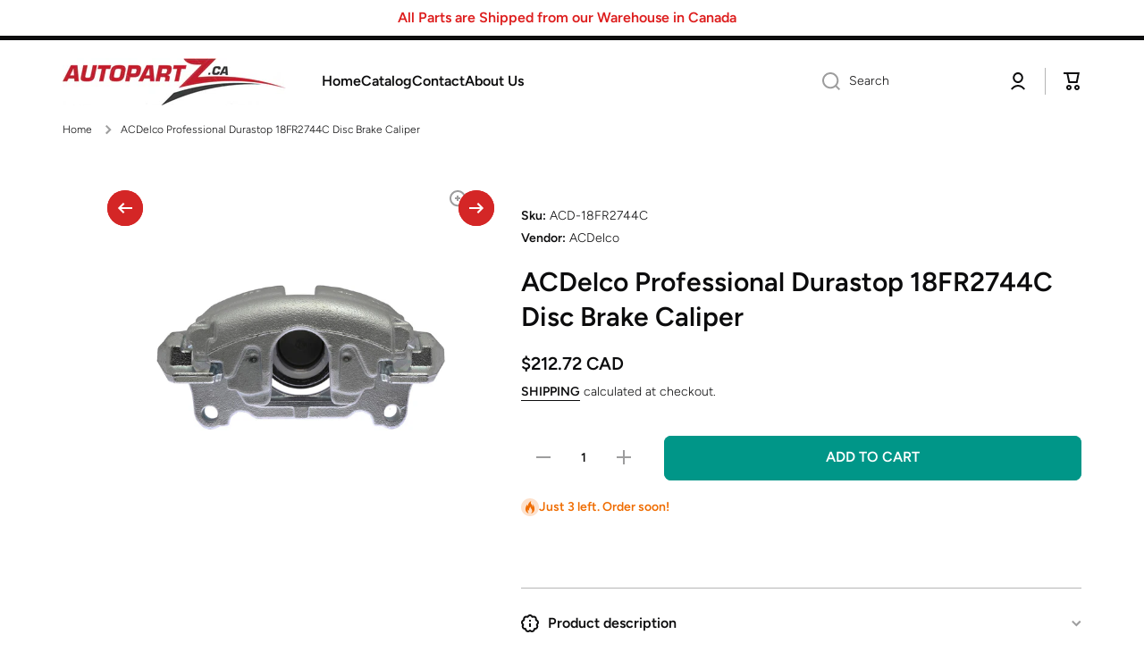

--- FILE ---
content_type: text/html; charset=utf-8
request_url: https://www.autopartz.ca/products/acd-18fr2744c
body_size: 33204
content:
<!doctype html>
<html class="no-js" lang="en" data-role="main">
  <head>
    <meta charset="utf-8">
    <meta http-equiv="X-UA-Compatible" content="IE=edge">
    <meta name="viewport" content="width=device-width,initial-scale=1">
    <meta name="theme-color" content="">
    <link rel="canonical" href="https://www.autopartz.ca/products/acd-18fr2744c">
    <link rel="preconnect" href="https://cdn.shopify.com" crossorigin><link rel="icon" type="image/png" href="//www.autopartz.ca/cdn/shop/files/Logo-01-reducedsize_32x32.jpg?v=1681927075"><link rel="preconnect" href="https://fonts.shopifycdn.com" crossorigin><title>
      ACDelco Professional Durastop 18FR2744C Disc Brake Caliper
 &ndash; AutoPartz.ca</title>

    
      <meta name="description" content="ACDelco 18FR2744C">
    

    

<meta property="og:site_name" content="AutoPartz.ca">
<meta property="og:url" content="https://www.autopartz.ca/products/acd-18fr2744c">
<meta property="og:title" content="ACDelco Professional Durastop 18FR2744C Disc Brake Caliper">
<meta property="og:type" content="product">
<meta property="og:description" content="ACDelco 18FR2744C"><meta property="og:image" content="http://www.autopartz.ca/cdn/shop/products/69cc79c7-f52e-41e2-8364-0b86a71c3562.jpg?v=1702377441">
  <meta property="og:image:secure_url" content="https://www.autopartz.ca/cdn/shop/products/69cc79c7-f52e-41e2-8364-0b86a71c3562.jpg?v=1702377441">
  <meta property="og:image:width" content="2560">
  <meta property="og:image:height" content="2560"><meta property="og:price:amount" content="212.72">
  <meta property="og:price:currency" content="CAD"><meta name="twitter:card" content="summary_large_image">
<meta name="twitter:title" content="ACDelco Professional Durastop 18FR2744C Disc Brake Caliper">
<meta name="twitter:description" content="ACDelco 18FR2744C">

    <script src="//www.autopartz.ca/cdn/shop/t/12/assets/constants.js?v=58251544750838685771738682392" defer="defer"></script>
    <script src="//www.autopartz.ca/cdn/shop/t/12/assets/pubsub.js?v=158357773527763999511738682393" defer="defer"></script>
    <script src="//www.autopartz.ca/cdn/shop/t/12/assets/global.js?v=160792993882946144601738682392" defer="defer"></script>
    
    <script>window.performance && window.performance.mark && window.performance.mark('shopify.content_for_header.start');</script><meta name="google-site-verification" content="rbNuxxW5GACxGhyLnOLbiI5-BsCDOngZgInbxMnSHYQ">
<meta id="shopify-digital-wallet" name="shopify-digital-wallet" content="/74940678446/digital_wallets/dialog">
<meta name="shopify-checkout-api-token" content="1ead3384d752012980d4ef046ccac61a">
<meta id="in-context-paypal-metadata" data-shop-id="74940678446" data-venmo-supported="false" data-environment="production" data-locale="en_US" data-paypal-v4="true" data-currency="CAD">
<link rel="alternate" hreflang="x-default" href="https://www.autopartz.ca/products/acd-18fr2744c">
<link rel="alternate" hreflang="en" href="https://www.autopartz.ca/products/acd-18fr2744c">
<link rel="alternate" hreflang="fr" href="https://www.autopartz.ca/fr/products/acd-18fr2744c">
<link rel="alternate" hreflang="es" href="https://www.autopartz.ca/es/products/acd-18fr2744c">
<link rel="alternate" type="application/json+oembed" href="https://www.autopartz.ca/products/acd-18fr2744c.oembed">
<script async="async" src="/checkouts/internal/preloads.js?locale=en-CA"></script>
<link rel="preconnect" href="https://shop.app" crossorigin="anonymous">
<script async="async" src="https://shop.app/checkouts/internal/preloads.js?locale=en-CA&shop_id=74940678446" crossorigin="anonymous"></script>
<script id="apple-pay-shop-capabilities" type="application/json">{"shopId":74940678446,"countryCode":"CA","currencyCode":"CAD","merchantCapabilities":["supports3DS"],"merchantId":"gid:\/\/shopify\/Shop\/74940678446","merchantName":"AutoPartz.ca","requiredBillingContactFields":["postalAddress","email","phone"],"requiredShippingContactFields":["postalAddress","email","phone"],"shippingType":"shipping","supportedNetworks":["visa","masterCard","amex","interac","jcb"],"total":{"type":"pending","label":"AutoPartz.ca","amount":"1.00"},"shopifyPaymentsEnabled":true,"supportsSubscriptions":true}</script>
<script id="shopify-features" type="application/json">{"accessToken":"1ead3384d752012980d4ef046ccac61a","betas":["rich-media-storefront-analytics"],"domain":"www.autopartz.ca","predictiveSearch":true,"shopId":74940678446,"locale":"en"}</script>
<script>var Shopify = Shopify || {};
Shopify.shop = "autopartz-ca.myshopify.com";
Shopify.locale = "en";
Shopify.currency = {"active":"CAD","rate":"1.0"};
Shopify.country = "CA";
Shopify.theme = {"name":"Updated copy of Updated copy of Minion","id":175734260014,"schema_name":"Minion","schema_version":"3.0.1","theme_store_id":1571,"role":"main"};
Shopify.theme.handle = "null";
Shopify.theme.style = {"id":null,"handle":null};
Shopify.cdnHost = "www.autopartz.ca/cdn";
Shopify.routes = Shopify.routes || {};
Shopify.routes.root = "/";</script>
<script type="module">!function(o){(o.Shopify=o.Shopify||{}).modules=!0}(window);</script>
<script>!function(o){function n(){var o=[];function n(){o.push(Array.prototype.slice.apply(arguments))}return n.q=o,n}var t=o.Shopify=o.Shopify||{};t.loadFeatures=n(),t.autoloadFeatures=n()}(window);</script>
<script>
  window.ShopifyPay = window.ShopifyPay || {};
  window.ShopifyPay.apiHost = "shop.app\/pay";
  window.ShopifyPay.redirectState = null;
</script>
<script id="shop-js-analytics" type="application/json">{"pageType":"product"}</script>
<script defer="defer" async type="module" src="//www.autopartz.ca/cdn/shopifycloud/shop-js/modules/v2/client.init-shop-cart-sync_C5BV16lS.en.esm.js"></script>
<script defer="defer" async type="module" src="//www.autopartz.ca/cdn/shopifycloud/shop-js/modules/v2/chunk.common_CygWptCX.esm.js"></script>
<script type="module">
  await import("//www.autopartz.ca/cdn/shopifycloud/shop-js/modules/v2/client.init-shop-cart-sync_C5BV16lS.en.esm.js");
await import("//www.autopartz.ca/cdn/shopifycloud/shop-js/modules/v2/chunk.common_CygWptCX.esm.js");

  window.Shopify.SignInWithShop?.initShopCartSync?.({"fedCMEnabled":true,"windoidEnabled":true});

</script>
<script>
  window.Shopify = window.Shopify || {};
  if (!window.Shopify.featureAssets) window.Shopify.featureAssets = {};
  window.Shopify.featureAssets['shop-js'] = {"shop-cart-sync":["modules/v2/client.shop-cart-sync_ZFArdW7E.en.esm.js","modules/v2/chunk.common_CygWptCX.esm.js"],"init-fed-cm":["modules/v2/client.init-fed-cm_CmiC4vf6.en.esm.js","modules/v2/chunk.common_CygWptCX.esm.js"],"shop-button":["modules/v2/client.shop-button_tlx5R9nI.en.esm.js","modules/v2/chunk.common_CygWptCX.esm.js"],"shop-cash-offers":["modules/v2/client.shop-cash-offers_DOA2yAJr.en.esm.js","modules/v2/chunk.common_CygWptCX.esm.js","modules/v2/chunk.modal_D71HUcav.esm.js"],"init-windoid":["modules/v2/client.init-windoid_sURxWdc1.en.esm.js","modules/v2/chunk.common_CygWptCX.esm.js"],"shop-toast-manager":["modules/v2/client.shop-toast-manager_ClPi3nE9.en.esm.js","modules/v2/chunk.common_CygWptCX.esm.js"],"init-shop-email-lookup-coordinator":["modules/v2/client.init-shop-email-lookup-coordinator_B8hsDcYM.en.esm.js","modules/v2/chunk.common_CygWptCX.esm.js"],"init-shop-cart-sync":["modules/v2/client.init-shop-cart-sync_C5BV16lS.en.esm.js","modules/v2/chunk.common_CygWptCX.esm.js"],"avatar":["modules/v2/client.avatar_BTnouDA3.en.esm.js"],"pay-button":["modules/v2/client.pay-button_FdsNuTd3.en.esm.js","modules/v2/chunk.common_CygWptCX.esm.js"],"init-customer-accounts":["modules/v2/client.init-customer-accounts_DxDtT_ad.en.esm.js","modules/v2/client.shop-login-button_C5VAVYt1.en.esm.js","modules/v2/chunk.common_CygWptCX.esm.js","modules/v2/chunk.modal_D71HUcav.esm.js"],"init-shop-for-new-customer-accounts":["modules/v2/client.init-shop-for-new-customer-accounts_ChsxoAhi.en.esm.js","modules/v2/client.shop-login-button_C5VAVYt1.en.esm.js","modules/v2/chunk.common_CygWptCX.esm.js","modules/v2/chunk.modal_D71HUcav.esm.js"],"shop-login-button":["modules/v2/client.shop-login-button_C5VAVYt1.en.esm.js","modules/v2/chunk.common_CygWptCX.esm.js","modules/v2/chunk.modal_D71HUcav.esm.js"],"init-customer-accounts-sign-up":["modules/v2/client.init-customer-accounts-sign-up_CPSyQ0Tj.en.esm.js","modules/v2/client.shop-login-button_C5VAVYt1.en.esm.js","modules/v2/chunk.common_CygWptCX.esm.js","modules/v2/chunk.modal_D71HUcav.esm.js"],"shop-follow-button":["modules/v2/client.shop-follow-button_Cva4Ekp9.en.esm.js","modules/v2/chunk.common_CygWptCX.esm.js","modules/v2/chunk.modal_D71HUcav.esm.js"],"checkout-modal":["modules/v2/client.checkout-modal_BPM8l0SH.en.esm.js","modules/v2/chunk.common_CygWptCX.esm.js","modules/v2/chunk.modal_D71HUcav.esm.js"],"lead-capture":["modules/v2/client.lead-capture_Bi8yE_yS.en.esm.js","modules/v2/chunk.common_CygWptCX.esm.js","modules/v2/chunk.modal_D71HUcav.esm.js"],"shop-login":["modules/v2/client.shop-login_D6lNrXab.en.esm.js","modules/v2/chunk.common_CygWptCX.esm.js","modules/v2/chunk.modal_D71HUcav.esm.js"],"payment-terms":["modules/v2/client.payment-terms_CZxnsJam.en.esm.js","modules/v2/chunk.common_CygWptCX.esm.js","modules/v2/chunk.modal_D71HUcav.esm.js"]};
</script>
<script id="__st">var __st={"a":74940678446,"offset":-28800,"reqid":"9a08fbde-7e9d-475c-977c-a3d618a95d11-1768729615","pageurl":"www.autopartz.ca\/products\/acd-18fr2744c","u":"2a26b2b0aaee","p":"product","rtyp":"product","rid":8250896810286};</script>
<script>window.ShopifyPaypalV4VisibilityTracking = true;</script>
<script id="captcha-bootstrap">!function(){'use strict';const t='contact',e='account',n='new_comment',o=[[t,t],['blogs',n],['comments',n],[t,'customer']],c=[[e,'customer_login'],[e,'guest_login'],[e,'recover_customer_password'],[e,'create_customer']],r=t=>t.map((([t,e])=>`form[action*='/${t}']:not([data-nocaptcha='true']) input[name='form_type'][value='${e}']`)).join(','),a=t=>()=>t?[...document.querySelectorAll(t)].map((t=>t.form)):[];function s(){const t=[...o],e=r(t);return a(e)}const i='password',u='form_key',d=['recaptcha-v3-token','g-recaptcha-response','h-captcha-response',i],f=()=>{try{return window.sessionStorage}catch{return}},m='__shopify_v',_=t=>t.elements[u];function p(t,e,n=!1){try{const o=window.sessionStorage,c=JSON.parse(o.getItem(e)),{data:r}=function(t){const{data:e,action:n}=t;return t[m]||n?{data:e,action:n}:{data:t,action:n}}(c);for(const[e,n]of Object.entries(r))t.elements[e]&&(t.elements[e].value=n);n&&o.removeItem(e)}catch(o){console.error('form repopulation failed',{error:o})}}const l='form_type',E='cptcha';function T(t){t.dataset[E]=!0}const w=window,h=w.document,L='Shopify',v='ce_forms',y='captcha';let A=!1;((t,e)=>{const n=(g='f06e6c50-85a8-45c8-87d0-21a2b65856fe',I='https://cdn.shopify.com/shopifycloud/storefront-forms-hcaptcha/ce_storefront_forms_captcha_hcaptcha.v1.5.2.iife.js',D={infoText:'Protected by hCaptcha',privacyText:'Privacy',termsText:'Terms'},(t,e,n)=>{const o=w[L][v],c=o.bindForm;if(c)return c(t,g,e,D).then(n);var r;o.q.push([[t,g,e,D],n]),r=I,A||(h.body.append(Object.assign(h.createElement('script'),{id:'captcha-provider',async:!0,src:r})),A=!0)});var g,I,D;w[L]=w[L]||{},w[L][v]=w[L][v]||{},w[L][v].q=[],w[L][y]=w[L][y]||{},w[L][y].protect=function(t,e){n(t,void 0,e),T(t)},Object.freeze(w[L][y]),function(t,e,n,w,h,L){const[v,y,A,g]=function(t,e,n){const i=e?o:[],u=t?c:[],d=[...i,...u],f=r(d),m=r(i),_=r(d.filter((([t,e])=>n.includes(e))));return[a(f),a(m),a(_),s()]}(w,h,L),I=t=>{const e=t.target;return e instanceof HTMLFormElement?e:e&&e.form},D=t=>v().includes(t);t.addEventListener('submit',(t=>{const e=I(t);if(!e)return;const n=D(e)&&!e.dataset.hcaptchaBound&&!e.dataset.recaptchaBound,o=_(e),c=g().includes(e)&&(!o||!o.value);(n||c)&&t.preventDefault(),c&&!n&&(function(t){try{if(!f())return;!function(t){const e=f();if(!e)return;const n=_(t);if(!n)return;const o=n.value;o&&e.removeItem(o)}(t);const e=Array.from(Array(32),(()=>Math.random().toString(36)[2])).join('');!function(t,e){_(t)||t.append(Object.assign(document.createElement('input'),{type:'hidden',name:u})),t.elements[u].value=e}(t,e),function(t,e){const n=f();if(!n)return;const o=[...t.querySelectorAll(`input[type='${i}']`)].map((({name:t})=>t)),c=[...d,...o],r={};for(const[a,s]of new FormData(t).entries())c.includes(a)||(r[a]=s);n.setItem(e,JSON.stringify({[m]:1,action:t.action,data:r}))}(t,e)}catch(e){console.error('failed to persist form',e)}}(e),e.submit())}));const S=(t,e)=>{t&&!t.dataset[E]&&(n(t,e.some((e=>e===t))),T(t))};for(const o of['focusin','change'])t.addEventListener(o,(t=>{const e=I(t);D(e)&&S(e,y())}));const B=e.get('form_key'),M=e.get(l),P=B&&M;t.addEventListener('DOMContentLoaded',(()=>{const t=y();if(P)for(const e of t)e.elements[l].value===M&&p(e,B);[...new Set([...A(),...v().filter((t=>'true'===t.dataset.shopifyCaptcha))])].forEach((e=>S(e,t)))}))}(h,new URLSearchParams(w.location.search),n,t,e,['guest_login'])})(!0,!0)}();</script>
<script integrity="sha256-4kQ18oKyAcykRKYeNunJcIwy7WH5gtpwJnB7kiuLZ1E=" data-source-attribution="shopify.loadfeatures" defer="defer" src="//www.autopartz.ca/cdn/shopifycloud/storefront/assets/storefront/load_feature-a0a9edcb.js" crossorigin="anonymous"></script>
<script crossorigin="anonymous" defer="defer" src="//www.autopartz.ca/cdn/shopifycloud/storefront/assets/shopify_pay/storefront-65b4c6d7.js?v=20250812"></script>
<script data-source-attribution="shopify.dynamic_checkout.dynamic.init">var Shopify=Shopify||{};Shopify.PaymentButton=Shopify.PaymentButton||{isStorefrontPortableWallets:!0,init:function(){window.Shopify.PaymentButton.init=function(){};var t=document.createElement("script");t.src="https://www.autopartz.ca/cdn/shopifycloud/portable-wallets/latest/portable-wallets.en.js",t.type="module",document.head.appendChild(t)}};
</script>
<script data-source-attribution="shopify.dynamic_checkout.buyer_consent">
  function portableWalletsHideBuyerConsent(e){var t=document.getElementById("shopify-buyer-consent"),n=document.getElementById("shopify-subscription-policy-button");t&&n&&(t.classList.add("hidden"),t.setAttribute("aria-hidden","true"),n.removeEventListener("click",e))}function portableWalletsShowBuyerConsent(e){var t=document.getElementById("shopify-buyer-consent"),n=document.getElementById("shopify-subscription-policy-button");t&&n&&(t.classList.remove("hidden"),t.removeAttribute("aria-hidden"),n.addEventListener("click",e))}window.Shopify?.PaymentButton&&(window.Shopify.PaymentButton.hideBuyerConsent=portableWalletsHideBuyerConsent,window.Shopify.PaymentButton.showBuyerConsent=portableWalletsShowBuyerConsent);
</script>
<script data-source-attribution="shopify.dynamic_checkout.cart.bootstrap">document.addEventListener("DOMContentLoaded",(function(){function t(){return document.querySelector("shopify-accelerated-checkout-cart, shopify-accelerated-checkout")}if(t())Shopify.PaymentButton.init();else{new MutationObserver((function(e,n){t()&&(Shopify.PaymentButton.init(),n.disconnect())})).observe(document.body,{childList:!0,subtree:!0})}}));
</script>
<script id='scb4127' type='text/javascript' async='' src='https://www.autopartz.ca/cdn/shopifycloud/privacy-banner/storefront-banner.js'></script><link id="shopify-accelerated-checkout-styles" rel="stylesheet" media="screen" href="https://www.autopartz.ca/cdn/shopifycloud/portable-wallets/latest/accelerated-checkout-backwards-compat.css" crossorigin="anonymous">
<style id="shopify-accelerated-checkout-cart">
        #shopify-buyer-consent {
  margin-top: 1em;
  display: inline-block;
  width: 100%;
}

#shopify-buyer-consent.hidden {
  display: none;
}

#shopify-subscription-policy-button {
  background: none;
  border: none;
  padding: 0;
  text-decoration: underline;
  font-size: inherit;
  cursor: pointer;
}

#shopify-subscription-policy-button::before {
  box-shadow: none;
}

      </style>
<script id="sections-script" data-sections="main-product,footer" defer="defer" src="//www.autopartz.ca/cdn/shop/t/12/compiled_assets/scripts.js?v=412"></script>
<script>window.performance && window.performance.mark && window.performance.mark('shopify.content_for_header.end');</script>

    
    <style data-shopify>    
      @font-face {
  font-family: Figtree;
  font-weight: 300;
  font-style: normal;
  font-display: swap;
  src: url("//www.autopartz.ca/cdn/fonts/figtree/figtree_n3.e4cc0323f8b9feb279bf6ced9d868d88ce80289f.woff2") format("woff2"),
       url("//www.autopartz.ca/cdn/fonts/figtree/figtree_n3.db79ac3fb83d054d99bd79fccf8e8782b5cf449e.woff") format("woff");
}

@font-face {
  font-family: Figtree;
  font-weight: 600;
  font-style: normal;
  font-display: swap;
  src: url("//www.autopartz.ca/cdn/fonts/figtree/figtree_n6.9d1ea52bb49a0a86cfd1b0383d00f83d3fcc14de.woff2") format("woff2"),
       url("//www.autopartz.ca/cdn/fonts/figtree/figtree_n6.f0fcdea525a0e47b2ae4ab645832a8e8a96d31d3.woff") format("woff");
}

@font-face {
  font-family: Figtree;
  font-weight: 300;
  font-style: italic;
  font-display: swap;
  src: url("//www.autopartz.ca/cdn/fonts/figtree/figtree_i3.914abbe7a583759f0a18bf02652c9ee1f4bb1c6d.woff2") format("woff2"),
       url("//www.autopartz.ca/cdn/fonts/figtree/figtree_i3.3d7354f07ddb3c61082efcb69896c65d6c00d9fa.woff") format("woff");
}

      @font-face {
  font-family: Figtree;
  font-weight: 600;
  font-style: italic;
  font-display: swap;
  src: url("//www.autopartz.ca/cdn/fonts/figtree/figtree_i6.702baae75738b446cfbed6ac0d60cab7b21e61ba.woff2") format("woff2"),
       url("//www.autopartz.ca/cdn/fonts/figtree/figtree_i6.6b8dc40d16c9905d29525156e284509f871ce8f9.woff") format("woff");
}

      @font-face {
  font-family: Figtree;
  font-weight: 600;
  font-style: normal;
  font-display: swap;
  src: url("//www.autopartz.ca/cdn/fonts/figtree/figtree_n6.9d1ea52bb49a0a86cfd1b0383d00f83d3fcc14de.woff2") format("woff2"),
       url("//www.autopartz.ca/cdn/fonts/figtree/figtree_n6.f0fcdea525a0e47b2ae4ab645832a8e8a96d31d3.woff") format("woff");
}

    
      :root {
    	--duration-short: .2s;
        --duration-medium: .3s;
    	--duration-large: .5s;
    	--animation-bezier: ease;
    	--zoom-animation-bezier: cubic-bezier(.15,.75,.5,1);
    
        --animation-type: cubic-bezier(0, 0, 0.3, 1);
        --animation-time: .5s;

        --product-thumbnail_move-up: 0.35s;
        --product-thumbnail_move-up_type: linear;
        --product-thumbnail-button_opacity_hover: 0.15s;
        --product-thumbnail-button_opacity_over: 0.3s;
        --product-thumbnail-button_opacity_type: linear;
        --product-thumbnail-button_move: 0.35s;
        --product-thumbnail-button_move_type: linear;

        --font-heading-family: Figtree, sans-serif;
        --font-heading-style: normal;
        --font-heading-weight: 600;
    
        --font-body-family: Figtree, sans-serif;
        --font-body-style: normal;
        --font-body-weight: 300;
    	--font-body-bold-weight: 600;
    	--font-button-weight: 600;
    
    	--font-heading-scale: 1.0;
        --font-body-scale: 1.0;
    
        --font-body-size: calc(16px * var(--font-body-scale));
        --font-body-line-height: 130%;
        --font-body2-size: calc(14px * var(--font-body-scale));
        --font-body2-line-height: 130%;
        --font-body3-size: calc(12px * var(--font-body-scale));
        --font-body3-line-height: 130%;
        --font-body4-size: calc(10px * var(--font-body-scale));
        --font-body4-line-height: 130%;

        --color-body-background: #fff;
        --color-secondary-background: #fff;
      	--color-section-background: var(--color-secondary-background);--color-simple-dropdown: #ffffff;
    	--color-vertical-menu-dropdown: #ffffff;

        --color-base:#0c0c0d;
    	--color-base-rgb: 12, 12, 13;
        --color-accent:#d42626;
        --color-subheading: var(--color-accent);
        --color-text-link:#0568d6;

        --color-price: #0c0c0d;
        --color-old-price: #ff0101;
        --color-lines-borders: rgba(12, 12, 13, 0.3);
        --color-input-background: #ffffff;
        --color-input-text: #0c0c0d;
        --color-input-background-active: var(--color-body-background);
        --opacity-icons: 0.4;

    	--mobile-focus-color: rgba(12, 12, 13, 0.04);

    	--shadow: 0px 4px 20px rgba(22, 19, 69, 0.13);--auto-text-color-button-light:#ffffff;
    	--auto-text-color-button-dark:var(--color-base);
    	--auto-input-color-active-border-light: rgba(255,255,255,0.3);
    	--auto-input-color-active-border-dark:rgba(var(--color-base-rgb),0.3);--auto-text-color-input-light:#ffffff;
    	--auto-text-color-input-dark:var(--color-input-text);--auto-text-color-accent: #ffffff
   		
;--auto-text-color--with-base-color: #ffffff;--radius: 8px;
    	--radius-input: 8px;
    	--radius-button: 8px;
    	--radius-badge:3px;
    	--radius-checkbox:4px;
        --radius-menu: 8px;

        --color-badge-1:#ffffff;--color-badge-1-text: var(--auto-text-color-button-dark);--color-badge-2:#ffffff;--color-badge-2-text: var(--auto-text-color-button-dark);--color-badge-3:#1773b0;--color-badge-3-text: var(--auto-text-color-button-light);--color-free-delivery-bar: #99D5CF;
      
    	--color-error: #ff0101;
    
        --form_field-height: 50px;
        
        --page-width: 1300px;
        --page-padding: 20px;
        --page-padding-tablet: 20px;
        --page-padding-phone: 20px;

        --sections-top-spacing:100px;
    	--sections-top-spacing-mobile:80px;
		--sections-top-spacing--medium:80px;
    	--sections-top-spacing--medium-mobile:60px;
		--sections-top-spacing--small:40px;
    	--sections-top-spacing--small-mobile:40px;

        --padding1: 10px;
        --padding2: 20px;
        --padding3: 30px;
        --padding4: 40px;
    	--padding5: 60px;
        --padding-auto: 20px;
      }

      *,
      *::before,
      *::after {
      	box-sizing: border-box;
      }
      html {
        box-sizing: border-box;
        height: 100%;
     	-webkit-tap-highlight-color: transparent;
    	scroll-behavior: smooth;
      }
      body {
        display: grid;
        grid-template-rows: auto auto 1fr auto;
        grid-template-columns: 100%;
        min-height: 100%;
        margin: 0;
        font-size: var(--font-body-size);
        line-height: var(--font-body-line-height);
        color: var(--color-base);
    	background: var(--color-body-background);
        font-family: var(--font-body-family);
        font-style: var(--font-body-style);
        font-weight: var(--font-body-weight);
        -webkit-text-size-adjust: none;
    	text-size-adjust: none;
    	overflow-x: hidden;
      }.btn,
      .btn-color{
        --background: var(--color-accent);--color: var(--auto-text-color-button-light);
    	--fill: var(--auto-text-color-button-light);}.btn--secondary{
        --background: var(--color-base);--color: var(--auto-text-color-button-light);
    	--fill: var(--auto-text-color-button-light);}.btn.checkout-button-color,
      .btn.product-form__submit,
      .btn.btn--add-to-cart{
        --background: #009688;--color: var(--auto-text-color-button-light);
    	--fill: var(--auto-text-color-button-light);}.btn.btn-quickview-color{
        --background: #FFFFFF;--color: var(--auto-text-color-button-dark);
    	--fill: var(--auto-text-color-button-dark);}

      
    
    .visually-hidden {
      position: absolute!important;
      overflow: hidden;
      margin: -1px;
      border: 0;
      clip: rect(0 0 0 0);
      word-wrap: normal!important;
    }
    .visually-hidden:not(:focus),
    .visually-hidden:not(:focus-visible){
      width: 1px;
      height: 1px;
      padding: 0;
    }
    .announcement-bar{
      opacity:0;
    }
    .popup-modal{
      display: none;
    }.js #MainContent{
      opacity:0;
      transition: opacity 1s var(--animation-bezier);
    }
    .js.dom-loaded #MainContent{
      opacity:1;
    }.js img.image-show--fadein{
      opacity:0;
      transition: opacity 1s var(--animation-bezier);
    }
    .js img.image-show--fadein.image-loaded{
      opacity: 1;
    }.btn:not(.btn_border), .btn-small, .btn-medium{
      text-transform: uppercase;
    }</style>

    <link href="//www.autopartz.ca/cdn/shop/t/12/assets/base.css?v=121300712405621292141738682393" rel="stylesheet" type="text/css" media="all" />
    
<link rel="preload" as="font" href="//www.autopartz.ca/cdn/fonts/figtree/figtree_n3.e4cc0323f8b9feb279bf6ced9d868d88ce80289f.woff2" type="font/woff2" crossorigin><link rel="preload" as="font" href="//www.autopartz.ca/cdn/fonts/figtree/figtree_n6.9d1ea52bb49a0a86cfd1b0383d00f83d3fcc14de.woff2" type="font/woff2" crossorigin><link rel="stylesheet" href="//www.autopartz.ca/cdn/shop/t/12/assets/component-predictive-search.css?v=56809426218578757611738682392" media="print" onload="this.media='all'"><script>
      document.documentElement.className = document.documentElement.className.replace('no-js', 'js');
      if (Shopify.designMode) {
        document.documentElement.classList.add('shopify-design-mode');
      }
      document.addEventListener("DOMContentLoaded", function(event) {
        document.documentElement.classList.add('dom-loaded');
        setTimeout(function(){document.querySelector('footer').classList.add('footer-loaded')}, 700);
      });
    </script>
  <link href="https://monorail-edge.shopifysvc.com" rel="dns-prefetch">
<script>(function(){if ("sendBeacon" in navigator && "performance" in window) {try {var session_token_from_headers = performance.getEntriesByType('navigation')[0].serverTiming.find(x => x.name == '_s').description;} catch {var session_token_from_headers = undefined;}var session_cookie_matches = document.cookie.match(/_shopify_s=([^;]*)/);var session_token_from_cookie = session_cookie_matches && session_cookie_matches.length === 2 ? session_cookie_matches[1] : "";var session_token = session_token_from_headers || session_token_from_cookie || "";function handle_abandonment_event(e) {var entries = performance.getEntries().filter(function(entry) {return /monorail-edge.shopifysvc.com/.test(entry.name);});if (!window.abandonment_tracked && entries.length === 0) {window.abandonment_tracked = true;var currentMs = Date.now();var navigation_start = performance.timing.navigationStart;var payload = {shop_id: 74940678446,url: window.location.href,navigation_start,duration: currentMs - navigation_start,session_token,page_type: "product"};window.navigator.sendBeacon("https://monorail-edge.shopifysvc.com/v1/produce", JSON.stringify({schema_id: "online_store_buyer_site_abandonment/1.1",payload: payload,metadata: {event_created_at_ms: currentMs,event_sent_at_ms: currentMs}}));}}window.addEventListener('pagehide', handle_abandonment_event);}}());</script>
<script id="web-pixels-manager-setup">(function e(e,d,r,n,o){if(void 0===o&&(o={}),!Boolean(null===(a=null===(i=window.Shopify)||void 0===i?void 0:i.analytics)||void 0===a?void 0:a.replayQueue)){var i,a;window.Shopify=window.Shopify||{};var t=window.Shopify;t.analytics=t.analytics||{};var s=t.analytics;s.replayQueue=[],s.publish=function(e,d,r){return s.replayQueue.push([e,d,r]),!0};try{self.performance.mark("wpm:start")}catch(e){}var l=function(){var e={modern:/Edge?\/(1{2}[4-9]|1[2-9]\d|[2-9]\d{2}|\d{4,})\.\d+(\.\d+|)|Firefox\/(1{2}[4-9]|1[2-9]\d|[2-9]\d{2}|\d{4,})\.\d+(\.\d+|)|Chrom(ium|e)\/(9{2}|\d{3,})\.\d+(\.\d+|)|(Maci|X1{2}).+ Version\/(15\.\d+|(1[6-9]|[2-9]\d|\d{3,})\.\d+)([,.]\d+|)( \(\w+\)|)( Mobile\/\w+|) Safari\/|Chrome.+OPR\/(9{2}|\d{3,})\.\d+\.\d+|(CPU[ +]OS|iPhone[ +]OS|CPU[ +]iPhone|CPU IPhone OS|CPU iPad OS)[ +]+(15[._]\d+|(1[6-9]|[2-9]\d|\d{3,})[._]\d+)([._]\d+|)|Android:?[ /-](13[3-9]|1[4-9]\d|[2-9]\d{2}|\d{4,})(\.\d+|)(\.\d+|)|Android.+Firefox\/(13[5-9]|1[4-9]\d|[2-9]\d{2}|\d{4,})\.\d+(\.\d+|)|Android.+Chrom(ium|e)\/(13[3-9]|1[4-9]\d|[2-9]\d{2}|\d{4,})\.\d+(\.\d+|)|SamsungBrowser\/([2-9]\d|\d{3,})\.\d+/,legacy:/Edge?\/(1[6-9]|[2-9]\d|\d{3,})\.\d+(\.\d+|)|Firefox\/(5[4-9]|[6-9]\d|\d{3,})\.\d+(\.\d+|)|Chrom(ium|e)\/(5[1-9]|[6-9]\d|\d{3,})\.\d+(\.\d+|)([\d.]+$|.*Safari\/(?![\d.]+ Edge\/[\d.]+$))|(Maci|X1{2}).+ Version\/(10\.\d+|(1[1-9]|[2-9]\d|\d{3,})\.\d+)([,.]\d+|)( \(\w+\)|)( Mobile\/\w+|) Safari\/|Chrome.+OPR\/(3[89]|[4-9]\d|\d{3,})\.\d+\.\d+|(CPU[ +]OS|iPhone[ +]OS|CPU[ +]iPhone|CPU IPhone OS|CPU iPad OS)[ +]+(10[._]\d+|(1[1-9]|[2-9]\d|\d{3,})[._]\d+)([._]\d+|)|Android:?[ /-](13[3-9]|1[4-9]\d|[2-9]\d{2}|\d{4,})(\.\d+|)(\.\d+|)|Mobile Safari.+OPR\/([89]\d|\d{3,})\.\d+\.\d+|Android.+Firefox\/(13[5-9]|1[4-9]\d|[2-9]\d{2}|\d{4,})\.\d+(\.\d+|)|Android.+Chrom(ium|e)\/(13[3-9]|1[4-9]\d|[2-9]\d{2}|\d{4,})\.\d+(\.\d+|)|Android.+(UC? ?Browser|UCWEB|U3)[ /]?(15\.([5-9]|\d{2,})|(1[6-9]|[2-9]\d|\d{3,})\.\d+)\.\d+|SamsungBrowser\/(5\.\d+|([6-9]|\d{2,})\.\d+)|Android.+MQ{2}Browser\/(14(\.(9|\d{2,})|)|(1[5-9]|[2-9]\d|\d{3,})(\.\d+|))(\.\d+|)|K[Aa][Ii]OS\/(3\.\d+|([4-9]|\d{2,})\.\d+)(\.\d+|)/},d=e.modern,r=e.legacy,n=navigator.userAgent;return n.match(d)?"modern":n.match(r)?"legacy":"unknown"}(),u="modern"===l?"modern":"legacy",c=(null!=n?n:{modern:"",legacy:""})[u],f=function(e){return[e.baseUrl,"/wpm","/b",e.hashVersion,"modern"===e.buildTarget?"m":"l",".js"].join("")}({baseUrl:d,hashVersion:r,buildTarget:u}),m=function(e){var d=e.version,r=e.bundleTarget,n=e.surface,o=e.pageUrl,i=e.monorailEndpoint;return{emit:function(e){var a=e.status,t=e.errorMsg,s=(new Date).getTime(),l=JSON.stringify({metadata:{event_sent_at_ms:s},events:[{schema_id:"web_pixels_manager_load/3.1",payload:{version:d,bundle_target:r,page_url:o,status:a,surface:n,error_msg:t},metadata:{event_created_at_ms:s}}]});if(!i)return console&&console.warn&&console.warn("[Web Pixels Manager] No Monorail endpoint provided, skipping logging."),!1;try{return self.navigator.sendBeacon.bind(self.navigator)(i,l)}catch(e){}var u=new XMLHttpRequest;try{return u.open("POST",i,!0),u.setRequestHeader("Content-Type","text/plain"),u.send(l),!0}catch(e){return console&&console.warn&&console.warn("[Web Pixels Manager] Got an unhandled error while logging to Monorail."),!1}}}}({version:r,bundleTarget:l,surface:e.surface,pageUrl:self.location.href,monorailEndpoint:e.monorailEndpoint});try{o.browserTarget=l,function(e){var d=e.src,r=e.async,n=void 0===r||r,o=e.onload,i=e.onerror,a=e.sri,t=e.scriptDataAttributes,s=void 0===t?{}:t,l=document.createElement("script"),u=document.querySelector("head"),c=document.querySelector("body");if(l.async=n,l.src=d,a&&(l.integrity=a,l.crossOrigin="anonymous"),s)for(var f in s)if(Object.prototype.hasOwnProperty.call(s,f))try{l.dataset[f]=s[f]}catch(e){}if(o&&l.addEventListener("load",o),i&&l.addEventListener("error",i),u)u.appendChild(l);else{if(!c)throw new Error("Did not find a head or body element to append the script");c.appendChild(l)}}({src:f,async:!0,onload:function(){if(!function(){var e,d;return Boolean(null===(d=null===(e=window.Shopify)||void 0===e?void 0:e.analytics)||void 0===d?void 0:d.initialized)}()){var d=window.webPixelsManager.init(e)||void 0;if(d){var r=window.Shopify.analytics;r.replayQueue.forEach((function(e){var r=e[0],n=e[1],o=e[2];d.publishCustomEvent(r,n,o)})),r.replayQueue=[],r.publish=d.publishCustomEvent,r.visitor=d.visitor,r.initialized=!0}}},onerror:function(){return m.emit({status:"failed",errorMsg:"".concat(f," has failed to load")})},sri:function(e){var d=/^sha384-[A-Za-z0-9+/=]+$/;return"string"==typeof e&&d.test(e)}(c)?c:"",scriptDataAttributes:o}),m.emit({status:"loading"})}catch(e){m.emit({status:"failed",errorMsg:(null==e?void 0:e.message)||"Unknown error"})}}})({shopId: 74940678446,storefrontBaseUrl: "https://www.autopartz.ca",extensionsBaseUrl: "https://extensions.shopifycdn.com/cdn/shopifycloud/web-pixels-manager",monorailEndpoint: "https://monorail-edge.shopifysvc.com/unstable/produce_batch",surface: "storefront-renderer",enabledBetaFlags: ["2dca8a86"],webPixelsConfigList: [{"id":"801243438","configuration":"{\"config\":\"{\\\"pixel_id\\\":\\\"G-Y38QW8EDZ0\\\",\\\"target_country\\\":\\\"CA\\\",\\\"gtag_events\\\":[{\\\"type\\\":\\\"begin_checkout\\\",\\\"action_label\\\":[\\\"G-Y38QW8EDZ0\\\",\\\"AW-1072021499\\\/pO0UCNu4y9EYEPv_lv8D\\\"]},{\\\"type\\\":\\\"search\\\",\\\"action_label\\\":[\\\"G-Y38QW8EDZ0\\\",\\\"AW-1072021499\\\/iNwHCNW4y9EYEPv_lv8D\\\"]},{\\\"type\\\":\\\"view_item\\\",\\\"action_label\\\":[\\\"G-Y38QW8EDZ0\\\",\\\"AW-1072021499\\\/JLBPCNK4y9EYEPv_lv8D\\\",\\\"MC-4L6WFGRM0C\\\"]},{\\\"type\\\":\\\"purchase\\\",\\\"action_label\\\":[\\\"G-Y38QW8EDZ0\\\",\\\"AW-1072021499\\\/TUigCMy4y9EYEPv_lv8D\\\",\\\"MC-4L6WFGRM0C\\\"]},{\\\"type\\\":\\\"page_view\\\",\\\"action_label\\\":[\\\"G-Y38QW8EDZ0\\\",\\\"AW-1072021499\\\/k19NCM-4y9EYEPv_lv8D\\\",\\\"MC-4L6WFGRM0C\\\"]},{\\\"type\\\":\\\"add_payment_info\\\",\\\"action_label\\\":[\\\"G-Y38QW8EDZ0\\\",\\\"AW-1072021499\\\/_eBgCIGzz9EYEPv_lv8D\\\"]},{\\\"type\\\":\\\"add_to_cart\\\",\\\"action_label\\\":[\\\"G-Y38QW8EDZ0\\\",\\\"AW-1072021499\\\/4uvGCNi4y9EYEPv_lv8D\\\"]}],\\\"enable_monitoring_mode\\\":false}\"}","eventPayloadVersion":"v1","runtimeContext":"OPEN","scriptVersion":"b2a88bafab3e21179ed38636efcd8a93","type":"APP","apiClientId":1780363,"privacyPurposes":[],"dataSharingAdjustments":{"protectedCustomerApprovalScopes":["read_customer_address","read_customer_email","read_customer_name","read_customer_personal_data","read_customer_phone"]}},{"id":"shopify-app-pixel","configuration":"{}","eventPayloadVersion":"v1","runtimeContext":"STRICT","scriptVersion":"0450","apiClientId":"shopify-pixel","type":"APP","privacyPurposes":["ANALYTICS","MARKETING"]},{"id":"shopify-custom-pixel","eventPayloadVersion":"v1","runtimeContext":"LAX","scriptVersion":"0450","apiClientId":"shopify-pixel","type":"CUSTOM","privacyPurposes":["ANALYTICS","MARKETING"]}],isMerchantRequest: false,initData: {"shop":{"name":"AutoPartz.ca","paymentSettings":{"currencyCode":"CAD"},"myshopifyDomain":"autopartz-ca.myshopify.com","countryCode":"CA","storefrontUrl":"https:\/\/www.autopartz.ca"},"customer":null,"cart":null,"checkout":null,"productVariants":[{"price":{"amount":212.72,"currencyCode":"CAD"},"product":{"title":"ACDelco Professional Durastop 18FR2744C Disc Brake Caliper","vendor":"ACDelco","id":"8250896810286","untranslatedTitle":"ACDelco Professional Durastop 18FR2744C Disc Brake Caliper","url":"\/products\/acd-18fr2744c","type":"Disc Brake Caliper"},"id":"45022524932398","image":{"src":"\/\/www.autopartz.ca\/cdn\/shop\/products\/69cc79c7-f52e-41e2-8364-0b86a71c3562.jpg?v=1702377441"},"sku":"ACD-18FR2744C","title":"Default Title","untranslatedTitle":"Default Title"}],"purchasingCompany":null},},"https://www.autopartz.ca/cdn","fcfee988w5aeb613cpc8e4bc33m6693e112",{"modern":"","legacy":""},{"shopId":"74940678446","storefrontBaseUrl":"https:\/\/www.autopartz.ca","extensionBaseUrl":"https:\/\/extensions.shopifycdn.com\/cdn\/shopifycloud\/web-pixels-manager","surface":"storefront-renderer","enabledBetaFlags":"[\"2dca8a86\"]","isMerchantRequest":"false","hashVersion":"fcfee988w5aeb613cpc8e4bc33m6693e112","publish":"custom","events":"[[\"page_viewed\",{}],[\"product_viewed\",{\"productVariant\":{\"price\":{\"amount\":212.72,\"currencyCode\":\"CAD\"},\"product\":{\"title\":\"ACDelco Professional Durastop 18FR2744C Disc Brake Caliper\",\"vendor\":\"ACDelco\",\"id\":\"8250896810286\",\"untranslatedTitle\":\"ACDelco Professional Durastop 18FR2744C Disc Brake Caliper\",\"url\":\"\/products\/acd-18fr2744c\",\"type\":\"Disc Brake Caliper\"},\"id\":\"45022524932398\",\"image\":{\"src\":\"\/\/www.autopartz.ca\/cdn\/shop\/products\/69cc79c7-f52e-41e2-8364-0b86a71c3562.jpg?v=1702377441\"},\"sku\":\"ACD-18FR2744C\",\"title\":\"Default Title\",\"untranslatedTitle\":\"Default Title\"}}]]"});</script><script>
  window.ShopifyAnalytics = window.ShopifyAnalytics || {};
  window.ShopifyAnalytics.meta = window.ShopifyAnalytics.meta || {};
  window.ShopifyAnalytics.meta.currency = 'CAD';
  var meta = {"product":{"id":8250896810286,"gid":"gid:\/\/shopify\/Product\/8250896810286","vendor":"ACDelco","type":"Disc Brake Caliper","handle":"acd-18fr2744c","variants":[{"id":45022524932398,"price":21272,"name":"ACDelco Professional Durastop 18FR2744C Disc Brake Caliper","public_title":null,"sku":"ACD-18FR2744C"}],"remote":false},"page":{"pageType":"product","resourceType":"product","resourceId":8250896810286,"requestId":"9a08fbde-7e9d-475c-977c-a3d618a95d11-1768729615"}};
  for (var attr in meta) {
    window.ShopifyAnalytics.meta[attr] = meta[attr];
  }
</script>
<script class="analytics">
  (function () {
    var customDocumentWrite = function(content) {
      var jquery = null;

      if (window.jQuery) {
        jquery = window.jQuery;
      } else if (window.Checkout && window.Checkout.$) {
        jquery = window.Checkout.$;
      }

      if (jquery) {
        jquery('body').append(content);
      }
    };

    var hasLoggedConversion = function(token) {
      if (token) {
        return document.cookie.indexOf('loggedConversion=' + token) !== -1;
      }
      return false;
    }

    var setCookieIfConversion = function(token) {
      if (token) {
        var twoMonthsFromNow = new Date(Date.now());
        twoMonthsFromNow.setMonth(twoMonthsFromNow.getMonth() + 2);

        document.cookie = 'loggedConversion=' + token + '; expires=' + twoMonthsFromNow;
      }
    }

    var trekkie = window.ShopifyAnalytics.lib = window.trekkie = window.trekkie || [];
    if (trekkie.integrations) {
      return;
    }
    trekkie.methods = [
      'identify',
      'page',
      'ready',
      'track',
      'trackForm',
      'trackLink'
    ];
    trekkie.factory = function(method) {
      return function() {
        var args = Array.prototype.slice.call(arguments);
        args.unshift(method);
        trekkie.push(args);
        return trekkie;
      };
    };
    for (var i = 0; i < trekkie.methods.length; i++) {
      var key = trekkie.methods[i];
      trekkie[key] = trekkie.factory(key);
    }
    trekkie.load = function(config) {
      trekkie.config = config || {};
      trekkie.config.initialDocumentCookie = document.cookie;
      var first = document.getElementsByTagName('script')[0];
      var script = document.createElement('script');
      script.type = 'text/javascript';
      script.onerror = function(e) {
        var scriptFallback = document.createElement('script');
        scriptFallback.type = 'text/javascript';
        scriptFallback.onerror = function(error) {
                var Monorail = {
      produce: function produce(monorailDomain, schemaId, payload) {
        var currentMs = new Date().getTime();
        var event = {
          schema_id: schemaId,
          payload: payload,
          metadata: {
            event_created_at_ms: currentMs,
            event_sent_at_ms: currentMs
          }
        };
        return Monorail.sendRequest("https://" + monorailDomain + "/v1/produce", JSON.stringify(event));
      },
      sendRequest: function sendRequest(endpointUrl, payload) {
        // Try the sendBeacon API
        if (window && window.navigator && typeof window.navigator.sendBeacon === 'function' && typeof window.Blob === 'function' && !Monorail.isIos12()) {
          var blobData = new window.Blob([payload], {
            type: 'text/plain'
          });

          if (window.navigator.sendBeacon(endpointUrl, blobData)) {
            return true;
          } // sendBeacon was not successful

        } // XHR beacon

        var xhr = new XMLHttpRequest();

        try {
          xhr.open('POST', endpointUrl);
          xhr.setRequestHeader('Content-Type', 'text/plain');
          xhr.send(payload);
        } catch (e) {
          console.log(e);
        }

        return false;
      },
      isIos12: function isIos12() {
        return window.navigator.userAgent.lastIndexOf('iPhone; CPU iPhone OS 12_') !== -1 || window.navigator.userAgent.lastIndexOf('iPad; CPU OS 12_') !== -1;
      }
    };
    Monorail.produce('monorail-edge.shopifysvc.com',
      'trekkie_storefront_load_errors/1.1',
      {shop_id: 74940678446,
      theme_id: 175734260014,
      app_name: "storefront",
      context_url: window.location.href,
      source_url: "//www.autopartz.ca/cdn/s/trekkie.storefront.cd680fe47e6c39ca5d5df5f0a32d569bc48c0f27.min.js"});

        };
        scriptFallback.async = true;
        scriptFallback.src = '//www.autopartz.ca/cdn/s/trekkie.storefront.cd680fe47e6c39ca5d5df5f0a32d569bc48c0f27.min.js';
        first.parentNode.insertBefore(scriptFallback, first);
      };
      script.async = true;
      script.src = '//www.autopartz.ca/cdn/s/trekkie.storefront.cd680fe47e6c39ca5d5df5f0a32d569bc48c0f27.min.js';
      first.parentNode.insertBefore(script, first);
    };
    trekkie.load(
      {"Trekkie":{"appName":"storefront","development":false,"defaultAttributes":{"shopId":74940678446,"isMerchantRequest":null,"themeId":175734260014,"themeCityHash":"718011979869942620","contentLanguage":"en","currency":"CAD","eventMetadataId":"4334ed41-6b50-4d18-8e67-a84a2e575fd8"},"isServerSideCookieWritingEnabled":true,"monorailRegion":"shop_domain","enabledBetaFlags":["65f19447"]},"Session Attribution":{},"S2S":{"facebookCapiEnabled":false,"source":"trekkie-storefront-renderer","apiClientId":580111}}
    );

    var loaded = false;
    trekkie.ready(function() {
      if (loaded) return;
      loaded = true;

      window.ShopifyAnalytics.lib = window.trekkie;

      var originalDocumentWrite = document.write;
      document.write = customDocumentWrite;
      try { window.ShopifyAnalytics.merchantGoogleAnalytics.call(this); } catch(error) {};
      document.write = originalDocumentWrite;

      window.ShopifyAnalytics.lib.page(null,{"pageType":"product","resourceType":"product","resourceId":8250896810286,"requestId":"9a08fbde-7e9d-475c-977c-a3d618a95d11-1768729615","shopifyEmitted":true});

      var match = window.location.pathname.match(/checkouts\/(.+)\/(thank_you|post_purchase)/)
      var token = match? match[1]: undefined;
      if (!hasLoggedConversion(token)) {
        setCookieIfConversion(token);
        window.ShopifyAnalytics.lib.track("Viewed Product",{"currency":"CAD","variantId":45022524932398,"productId":8250896810286,"productGid":"gid:\/\/shopify\/Product\/8250896810286","name":"ACDelco Professional Durastop 18FR2744C Disc Brake Caliper","price":"212.72","sku":"ACD-18FR2744C","brand":"ACDelco","variant":null,"category":"Disc Brake Caliper","nonInteraction":true,"remote":false},undefined,undefined,{"shopifyEmitted":true});
      window.ShopifyAnalytics.lib.track("monorail:\/\/trekkie_storefront_viewed_product\/1.1",{"currency":"CAD","variantId":45022524932398,"productId":8250896810286,"productGid":"gid:\/\/shopify\/Product\/8250896810286","name":"ACDelco Professional Durastop 18FR2744C Disc Brake Caliper","price":"212.72","sku":"ACD-18FR2744C","brand":"ACDelco","variant":null,"category":"Disc Brake Caliper","nonInteraction":true,"remote":false,"referer":"https:\/\/www.autopartz.ca\/products\/acd-18fr2744c"});
      }
    });


        var eventsListenerScript = document.createElement('script');
        eventsListenerScript.async = true;
        eventsListenerScript.src = "//www.autopartz.ca/cdn/shopifycloud/storefront/assets/shop_events_listener-3da45d37.js";
        document.getElementsByTagName('head')[0].appendChild(eventsListenerScript);

})();</script>
<script
  defer
  src="https://www.autopartz.ca/cdn/shopifycloud/perf-kit/shopify-perf-kit-3.0.4.min.js"
  data-application="storefront-renderer"
  data-shop-id="74940678446"
  data-render-region="gcp-us-central1"
  data-page-type="product"
  data-theme-instance-id="175734260014"
  data-theme-name="Minion"
  data-theme-version="3.0.1"
  data-monorail-region="shop_domain"
  data-resource-timing-sampling-rate="10"
  data-shs="true"
  data-shs-beacon="true"
  data-shs-export-with-fetch="true"
  data-shs-logs-sample-rate="1"
  data-shs-beacon-endpoint="https://www.autopartz.ca/api/collect"
></script>
</head>

  <body>
    <a class="skip-to-content-link btn visually-hidden" href="#MainContent">
      Skip to content
    </a><!-- BEGIN sections: header-group -->
<div id="shopify-section-sections--24096172900654__64afbd3a-33d2-4395-93c2-b6b39aee1aa2" class="shopify-section shopify-section-group-header-group"><link href="//www.autopartz.ca/cdn/shop/t/12/assets/section-announcement-bar.css?v=112013662253047830551738682393" rel="stylesheet" type="text/css" media="all" />
<div class="page-fullwidth  announcement-text-5">
  <div class="announcement-bar-container section-background--xsmall"
    data-delay="3"><div class="announcement-bar announcement-bar-js display-flex align-items-center clear-underline  active active-show"
           style="--color-announcement-bar:#fff;
                --color-announcement-bar-text:#dd1d1d;"
           data-section-name="announcement-bar"
           >
        <div class="page-width">
          <div class="grid justify-content-center text-center">
            <div class="col-12 announcement-bar__item align-items-center">
              <p class="nomargin">All Parts are Shipped from our Warehouse in Canada
&nbsp;&nbsp;</p>
            </div>
          </div>
        </div>
      </div>

</div>
</div>
</div><div id="shopify-section-sections--24096172900654__header" class="shopify-section shopify-section-group-header-group section-header"><style>
  header{
    opacity: 0;
    transition: opacity 1s var(--animation-bezier);
  }
  .header{
    display: grid;
    grid-template-columns: 1fr auto 1fr;
    gap: 20px;padding: 20px 0;}
  .header.logo-to-left{
    grid-template-columns: auto 1fr auto;
    row-gap: 30px;
    column-gap: 40px;
  }
  .header-layout-classic .header.logo-to-left{
    grid-template-columns: auto 1fr 1fr;
  }
  .header>*{
    display: flex;
    flex-wrap: wrap;
    align-items: center;
    align-content: center;
  }
  @media (min-width: 1025px){
    .header__mobile{
      display: none;
    }
    .header__drawer{
      display: none;
    }
  }
  @media (max-width: 1024px){
    .header__desktop{
      display: none;
    }
    .header{
      padding: 13px 0;
    }
  }
  .header__heading{
    margin-top: 0;
    margin-bottom: 0;
  }
  [class*="submenu-design__"]{
    display: none;
    opacity: 0;
    visibility: hidden;
    pointer-events: none;
  }
  .list-menu--inline{
    display: inline-flex;
    flex-wrap: wrap;
    --row-gap: 10px;
    --column-gap: 20px;
    gap: var(--row-gap) var(--column-gap);
  }
  .list-menu--classic .list-menu--inline{
    --row-gap: 16px;
    --column-gap: 24px;
  }.vertical-menu-item{
    --vertical-menu-item-padding:14px 10px 15px;
  }
  .vertical-menu__show-more{
    --vertical-menu-item-padding:14px;
  }
  .vertical-menu__items .vertical-menu-item img{
    width:20px;
    max-height:20px;
    object-fit: contain;
  }
  
</style>

<link rel="stylesheet" href="//www.autopartz.ca/cdn/shop/t/12/assets/component-inputs.css?v=21287658931726656351738682392" media="print" onload="this.media='all'">
<link rel="stylesheet" href="//www.autopartz.ca/cdn/shop/t/12/assets/component-menu-drawer.css?v=144226534091424632861738682392" media="print" onload="this.media='all'">
<link rel="stylesheet" href="//www.autopartz.ca/cdn/shop/t/12/assets/component-menu-submenu.css?v=181426300862569548221738682393" media="print" onload="this.media='all'">
<link rel="stylesheet" href="//www.autopartz.ca/cdn/shop/t/12/assets/component-list-menu.css?v=108355392142202089911738682392" media="print" onload="this.media='all'">
<link rel="stylesheet" href="//www.autopartz.ca/cdn/shop/t/12/assets/section-header.css?v=177732531919597801971738682393" media="print" onload="this.media='all'">
<noscript><link href="//www.autopartz.ca/cdn/shop/t/12/assets/component-inputs.css?v=21287658931726656351738682392" rel="stylesheet" type="text/css" media="all" /></noscript>
<noscript><link href="//www.autopartz.ca/cdn/shop/t/12/assets/component-menu-drawer.css?v=144226534091424632861738682392" rel="stylesheet" type="text/css" media="all" /></noscript>
<noscript><link href="//www.autopartz.ca/cdn/shop/t/12/assets/component-menu-submenu.css?v=181426300862569548221738682393" rel="stylesheet" type="text/css" media="all" /></noscript>
<noscript><link href="//www.autopartz.ca/cdn/shop/t/12/assets/component-list-menu.css?v=108355392142202089911738682392" rel="stylesheet" type="text/css" media="all" /></noscript>
<noscript><link href="//www.autopartz.ca/cdn/shop/t/12/assets/section-header.css?v=177732531919597801971738682393" rel="stylesheet" type="text/css" media="all" /></noscript><link rel="stylesheet" href="//www.autopartz.ca/cdn/shop/t/12/assets/component-cart-notification.css?v=14492616327560270661738682392" media="print" onload="this.media='all'">
<link rel="stylesheet" href="//www.autopartz.ca/cdn/shop/t/12/assets/component-modal.css?v=89255221683784639611738682392" media="print" onload="this.media='all'"><script src="//www.autopartz.ca/cdn/shop/t/12/assets/details-disclosure.js?v=130383321174778955031738682393" defer="defer"></script><div class="header__color-line"></div><header data-role="main" data-section-name="header-layout-classic">
  <div class="header__mobile page-width">
    <div class="header">
      
      <header-drawer data-breakpoint="tablet">
        <details class="drawer">

          <summary class="main-menu-button">
            <div class="drawer__icon-menu"><svg class="theme-icon" width="20" height="20" viewBox="0 0 20 20" fill="none" xmlns="http://www.w3.org/2000/svg">
<path d="M0 2H20V4H0V2Z" fill="#142C73"/>
<path d="M0 9H20V11H0V9Z" fill="#142C73"/>
<path d="M0 16H20V18H0V16Z" fill="#142C73"/>
</svg></div>
          </summary>

          <div>
          <div class="menu-drawer">
            <div class="drawer__header">
              <button class="menu-drawer__close-button link w-full close-menu-js" aria-label="true" aria-label="Close"><svg class="theme-icon" width="20" height="20" viewBox="0 0 20 20" fill="none" xmlns="http://www.w3.org/2000/svg">
<path d="M8.5 10.0563L2.41421 16.1421L3.82843 17.5563L9.91421 11.4706L16.1421 17.6985L17.5563 16.2843L11.3284 10.0563L17.9706 3.41421L16.5563 2L9.91421 8.64214L3.41421 2.14214L2 3.55635L8.5 10.0563Z" fill="#142C73"/>
</svg></button></div>
            <div class="drawer__container">
              <div class="drawer__content">
                <div class="drawer__content-pad"><nav class="menu-drawer__navigation">
  <ul class="unstyle-ul"><li>
      <a href="/" class="menu-drawer__menu-item strong"><span>Home</span>
      </a>
    </li><li>
      <a href="/collections/all" class="menu-drawer__menu-item strong"><span>Catalog</span>
      </a>
    </li><li>
      <a href="/pages/contact" class="menu-drawer__menu-item strong"><span>Contact</span>
      </a>
    </li><li>
      <a href="/pages/about-us" class="menu-drawer__menu-item strong"><span>About Us</span>
      </a>
    </li></ul>
</nav><a href="https://www.autopartz.ca/customer_authentication/redirect?locale=en&region_country=CA" class="body2 strong link w-full drawer__icon-account a--remove-hover-underline color-base">
                    <svg class="theme-icon" width="20" height="20" viewBox="0 0 20 20" fill="none" xmlns="http://www.w3.org/2000/svg">
<path fill-rule="evenodd" clip-rule="evenodd" d="M15.7505 6C15.7505 9.31371 13.1764 12 10.001 12C6.82567 12 4.25155 9.31371 4.25155 6C4.25155 2.68629 6.82567 0 10.001 0C13.1764 0 15.7505 2.68629 15.7505 6ZM13.834 6C13.834 8.20914 12.1179 10 10.001 10C7.88412 10 6.16803 8.20914 6.16803 6C6.16803 3.79086 7.88412 2 10.001 2C12.1179 2 13.834 3.79086 13.834 6Z" fill="#F72020"/>
<path d="M5.77152 15.0885C4.43061 15.8072 3.21222 16.8605 2.18593 18.1884C2.13914 18.2489 2.09278 18.31 2.04688 18.3715L3.58655 19.6546C3.64676 19.5722 3.7078 19.491 3.76965 19.411C4.64163 18.2828 5.64929 17.4234 6.71725 16.8511C7.78187 16.2805 8.89574 16 10.001 16C11.1063 16 12.2202 16.2805 13.2848 16.8511C14.3527 17.4234 15.3604 18.2828 16.2324 19.411C16.2942 19.491 16.3553 19.5722 16.4155 19.6546L17.9552 18.3715C17.9092 18.31 17.8629 18.2489 17.8161 18.1884C16.7898 16.8605 15.5714 15.8072 14.2305 15.0885C12.8896 14.3699 11.4524 14 10.001 14C8.54962 14 7.11243 14.3699 5.77152 15.0885Z" fill="#F72020"/>
</svg>
                    <span>Log in</span>
                  </a></div>
              </div>
              
</div>
          </div>
          </div>
          <button class="drawer__outer-background close-menu-js"></button>
        </details>
      </header-drawer>

      <div>
        <a href="/" class="header__heading-link clear-underline" aria-label="Logo"><img srcset="//www.autopartz.ca/cdn/shop/files/Logo-01-reducedsize.jpg?v=1681927075&width=70 1x, //www.autopartz.ca/cdn/shop/files/Logo-01-reducedsize.jpg?v=1681927075&width=140 2x"
               src="//www.autopartz.ca/cdn/shop/files/Logo-01-reducedsize.jpg?v=1681927075&width=70"
               class="header__heading-logo"
               alt="AutoPartz.ca"
               style="max-width: 70px"
               width="70"
               height="14.703334776959723"
               loading="lazy"
               ></a>
      </div>
<div class="header__icons">
          <a href="/cart" class="header__button strong" id="cart-icon-bubble--mobile"><span class="cart-icon-bubble"><div class="header__icons__svg">
    <div class="header__icons__svg__main"><svg class="theme-icon" class="theme-icon" width="20" height="20" viewBox="0 0 20 20" fill="none" xmlns="http://www.w3.org/2000/svg">
<path fill-rule="evenodd" clip-rule="evenodd" d="M0 0V2H3.40476L5.42857 12H15.5714L18 0H0ZM5.44531 2L7.06436 10H13.9356L15.5547 2H5.44531Z" fill="#142C73"/>
<path fill-rule="evenodd" clip-rule="evenodd" d="M9 17C9 18.6569 7.65685 20 6 20C4.34315 20 3 18.6569 3 17C3 15.3431 4.34315 14 6 14C7.65685 14 9 15.3431 9 17ZM7 17C7 17.5523 6.55228 18 6 18C5.44772 18 5 17.5523 5 17C5 16.4477 5.44772 16 6 16C6.55228 16 7 16.4477 7 17Z" fill="#142C73"/>
<path fill-rule="evenodd" clip-rule="evenodd" d="M18 17C18 18.6569 16.6569 20 15 20C13.3431 20 12 18.6569 12 17C12 15.3431 13.3431 14 15 14C16.6569 14 18 15.3431 18 17ZM16 17C16 17.5523 15.5523 18 15 18C14.4477 18 14 17.5523 14 17C14 16.4477 14.4477 16 15 16C15.5523 16 16 16.4477 16 17Z" fill="#142C73"/>
</svg></div>
    <div class="header__icons__svg__animated"><svg class="theme-icon" class="theme-icon" width="20" height="20" viewBox="0 0 20 20" fill="none" xmlns="http://www.w3.org/2000/svg">
<path fill-rule="evenodd" clip-rule="evenodd" d="M0 0V2H3.40476L5.42857 12H15.5714L18 0H0ZM5.44531 2L7.06436 10H13.9356L15.5547 2H5.44531Z" fill="#142C73"/>
<path fill-rule="evenodd" clip-rule="evenodd" d="M9 17C9 18.6569 7.65685 20 6 20C4.34315 20 3 18.6569 3 17C3 15.3431 4.34315 14 6 14C7.65685 14 9 15.3431 9 17ZM7 17C7 17.5523 6.55228 18 6 18C5.44772 18 5 17.5523 5 17C5 16.4477 5.44772 16 6 16C6.55228 16 7 16.4477 7 17Z" fill="#142C73"/>
<path fill-rule="evenodd" clip-rule="evenodd" d="M18 17C18 18.6569 16.6569 20 15 20C13.3431 20 12 18.6569 12 17C12 15.3431 13.3431 14 15 14C16.6569 14 18 15.3431 18 17ZM16 17C16 17.5523 15.5523 18 15 18C14.4477 18 14 17.5523 14 17C14 16.4477 14.4477 16 15 16C15.5523 16 16 16.4477 16 17Z" fill="#142C73"/>
</svg></div>
  </div></span>
<span class="visually-hidden">Cart</span></a>
        </div></div><div class="opened-search predictive-search__two-columns__tablet"><predictive-search class="display-block" data-loading-text="Loading..."><form action="/search" method="get" role="search" class="search header__icons__only-space w-full">
    <div class="field field-with-icon">
      <input class="field__input"
             id="Search-In-Modal-mobile"
             type="search"
             name="q"
             placeholder="Search"role="combobox"
             aria-expanded="false"
             aria-owns="predictive-search-results-list"
             aria-controls="predictive-search-results-list"
             aria-haspopup="listbox"
             aria-autocomplete="list"
             autocorrect="off"
             autocomplete="off"
             autocapitalize="off"
             spellcheck="false">
      <label class="field__label" for="Search-In-Modal-mobile">Search</label>
      <input type="hidden" name="options[prefix]" value="last"><div class="predictive-search predictive-search--search-template" tabindex="-1" data-predictive-search>
        <div class="predictive-search__loading-state">
          <svg aria-hidden="true" focusable="false" role="presentation" class="loading-overlay__spinner spinner" viewBox="0 0 66 66" xmlns="http://www.w3.org/2000/svg">
            <circle class="path" fill="none" stroke-width="6" cx="33" cy="33" r="30"></circle>
          </svg>
        </div>
      </div>

      <span class="predictive-search-status visually-hidden" role="status" aria-hidden="true"></span><button type="submit" class="search__button field__button field__button__type2" aria-label="Search">
        <svg class="theme-icon" width="20" height="20" viewBox="0 0 20 20" fill="none" xmlns="http://www.w3.org/2000/svg">
<path fill-rule="evenodd" clip-rule="evenodd" d="M14.8349 16.2701C13.2723 17.5201 11.2903 18.2675 9.13373 18.2675C4.08931 18.2675 0 14.1782 0 9.13374C0 4.08931 4.08931 0 9.13373 0C14.1781 0 18.2675 4.08931 18.2675 9.13374C18.2675 11.2903 17.52 13.2723 16.2701 14.8349L20 18.5648L18.5648 20L14.8349 16.2701ZM16.2377 9.13374C16.2377 13.0572 13.0572 16.2378 9.13373 16.2378C5.21029 16.2378 2.02972 13.0572 2.02972 9.13374C2.02972 5.2103 5.21029 2.02972 9.13373 2.02972C13.0572 2.02972 16.2377 5.2103 16.2377 9.13374Z" fill="#142C73"/>
</svg>
      </button>
    </div>
  </form></predictive-search></div></div>

  <div class="header__desktop"><div class="header-layout-classic page-width">
      <div class="header logo-to-left"><div><a href="/" class="header__heading-link clear-underline" aria-label="Logo"><img srcset="//www.autopartz.ca/cdn/shop/files/Logo-01-reducedsize.jpg?v=1681927075&width=250 1x, //www.autopartz.ca/cdn/shop/files/Logo-01-reducedsize.jpg?v=1681927075&width=500 2x"
                 src="//www.autopartz.ca/cdn/shop/files/Logo-01-reducedsize.jpg?v=1681927075&width=250"
                 class="header__heading-logo"
                 alt="AutoPartz.ca"
                 style="max-width: 250px"
                 width="250"
                 height="52.5119099177133"
                 loading="lazy"
                 ></a></div>
<nav class="list-menu menu--animation-underline list-menu--classic">
  <ul class="unstyle-ul list-menu--inline"><li class="list-menu--hover">
      <a href="/" class="strong list-menu__item">
        <span>Home</span>
      </a>
    </li><li class="list-menu--hover">
      <a href="/collections/all" class="strong list-menu__item">
        <span>Catalog</span>
      </a>
    </li><li class="list-menu--hover">
      <a href="/pages/contact" class="strong list-menu__item">
        <span>Contact</span>
      </a>
    </li><li class="list-menu--hover">
      <a href="/pages/about-us" class="strong list-menu__item">
        <span>About Us</span>
      </a>
    </li></ul>
</nav>

        <div class="header__icons">
          
<predictive-search class="display-block" data-loading-text="Loading..."><form action="/search" method="get" role="search" class="search header__icons__only-space search--small">
    <div class="field field-with-icon">
      <input class="field__input"
             id="Search-In-Modal"
             type="search"
             name="q"
             placeholder="Search"role="combobox"
             aria-expanded="false"
             aria-owns="predictive-search-results-list"
             aria-controls="predictive-search-results-list"
             aria-haspopup="listbox"
             aria-autocomplete="list"
             autocorrect="off"
             autocomplete="off"
             autocapitalize="off"
             spellcheck="false">
      <label class="field__label" for="Search-In-Modal">Search</label>
      <input type="hidden" name="options[prefix]" value="last"><div class="predictive-search predictive-search--search-template" tabindex="-1" data-predictive-search>
        <div class="predictive-search__loading-state">
          <svg aria-hidden="true" focusable="false" role="presentation" class="loading-overlay__spinner spinner" viewBox="0 0 66 66" xmlns="http://www.w3.org/2000/svg">
            <circle class="path" fill="none" stroke-width="6" cx="33" cy="33" r="30"></circle>
          </svg>
        </div>
      </div>

      <span class="predictive-search-status visually-hidden" role="status" aria-hidden="true"></span><button type="submit" class="search__button field__button field__button__type2" aria-label="Search">
        <svg class="theme-icon" width="20" height="20" viewBox="0 0 20 20" fill="none" xmlns="http://www.w3.org/2000/svg">
<path fill-rule="evenodd" clip-rule="evenodd" d="M14.8349 16.2701C13.2723 17.5201 11.2903 18.2675 9.13373 18.2675C4.08931 18.2675 0 14.1782 0 9.13374C0 4.08931 4.08931 0 9.13373 0C14.1781 0 18.2675 4.08931 18.2675 9.13374C18.2675 11.2903 17.52 13.2723 16.2701 14.8349L20 18.5648L18.5648 20L14.8349 16.2701ZM16.2377 9.13374C16.2377 13.0572 13.0572 16.2378 9.13373 16.2378C5.21029 16.2378 2.02972 13.0572 2.02972 9.13374C2.02972 5.2103 5.21029 2.02972 9.13373 2.02972C13.0572 2.02972 16.2377 5.2103 16.2377 9.13374Z" fill="#142C73"/>
</svg>
      </button>
    </div>
  </form></predictive-search><div class="header__icons__customer"><a href="https://www.autopartz.ca/customer_authentication/redirect?locale=en&region_country=CA" class="header__button">
              <div class="header__icons__svg">
                <div class="header__icons__svg__main"><svg class="theme-icon" width="20" height="20" viewBox="0 0 20 20" fill="none" xmlns="http://www.w3.org/2000/svg">
<path fill-rule="evenodd" clip-rule="evenodd" d="M15.7505 6C15.7505 9.31371 13.1764 12 10.001 12C6.82567 12 4.25155 9.31371 4.25155 6C4.25155 2.68629 6.82567 0 10.001 0C13.1764 0 15.7505 2.68629 15.7505 6ZM13.834 6C13.834 8.20914 12.1179 10 10.001 10C7.88412 10 6.16803 8.20914 6.16803 6C6.16803 3.79086 7.88412 2 10.001 2C12.1179 2 13.834 3.79086 13.834 6Z" fill="#F72020"/>
<path d="M5.77152 15.0885C4.43061 15.8072 3.21222 16.8605 2.18593 18.1884C2.13914 18.2489 2.09278 18.31 2.04688 18.3715L3.58655 19.6546C3.64676 19.5722 3.7078 19.491 3.76965 19.411C4.64163 18.2828 5.64929 17.4234 6.71725 16.8511C7.78187 16.2805 8.89574 16 10.001 16C11.1063 16 12.2202 16.2805 13.2848 16.8511C14.3527 17.4234 15.3604 18.2828 16.2324 19.411C16.2942 19.491 16.3553 19.5722 16.4155 19.6546L17.9552 18.3715C17.9092 18.31 17.8629 18.2489 17.8161 18.1884C16.7898 16.8605 15.5714 15.8072 14.2305 15.0885C12.8896 14.3699 11.4524 14 10.001 14C8.54962 14 7.11243 14.3699 5.77152 15.0885Z" fill="#F72020"/>
</svg></div>
                <div class="header__icons__svg__animated"><svg class="theme-icon" width="20" height="20" viewBox="0 0 20 20" fill="none" xmlns="http://www.w3.org/2000/svg">
<path fill-rule="evenodd" clip-rule="evenodd" d="M15.7505 6C15.7505 9.31371 13.1764 12 10.001 12C6.82567 12 4.25155 9.31371 4.25155 6C4.25155 2.68629 6.82567 0 10.001 0C13.1764 0 15.7505 2.68629 15.7505 6ZM13.834 6C13.834 8.20914 12.1179 10 10.001 10C7.88412 10 6.16803 8.20914 6.16803 6C6.16803 3.79086 7.88412 2 10.001 2C12.1179 2 13.834 3.79086 13.834 6Z" fill="#F72020"/>
<path d="M5.77152 15.0885C4.43061 15.8072 3.21222 16.8605 2.18593 18.1884C2.13914 18.2489 2.09278 18.31 2.04688 18.3715L3.58655 19.6546C3.64676 19.5722 3.7078 19.491 3.76965 19.411C4.64163 18.2828 5.64929 17.4234 6.71725 16.8511C7.78187 16.2805 8.89574 16 10.001 16C11.1063 16 12.2202 16.2805 13.2848 16.8511C14.3527 17.4234 15.3604 18.2828 16.2324 19.411C16.2942 19.491 16.3553 19.5722 16.4155 19.6546L17.9552 18.3715C17.9092 18.31 17.8629 18.2489 17.8161 18.1884C16.7898 16.8605 15.5714 15.8072 14.2305 15.0885C12.8896 14.3699 11.4524 14 10.001 14C8.54962 14 7.11243 14.3699 5.77152 15.0885Z" fill="#F72020"/>
</svg></div>
              </div>
              <span class="visually-hidden">Log in</span>
            </a><a href="/cart" class="header__button strong" id="cart-icon-bubble"><span class="cart-icon-bubble"><div class="header__icons__svg">
    <div class="header__icons__svg__main"><svg class="theme-icon" class="theme-icon" width="20" height="20" viewBox="0 0 20 20" fill="none" xmlns="http://www.w3.org/2000/svg">
<path fill-rule="evenodd" clip-rule="evenodd" d="M0 0V2H3.40476L5.42857 12H15.5714L18 0H0ZM5.44531 2L7.06436 10H13.9356L15.5547 2H5.44531Z" fill="#142C73"/>
<path fill-rule="evenodd" clip-rule="evenodd" d="M9 17C9 18.6569 7.65685 20 6 20C4.34315 20 3 18.6569 3 17C3 15.3431 4.34315 14 6 14C7.65685 14 9 15.3431 9 17ZM7 17C7 17.5523 6.55228 18 6 18C5.44772 18 5 17.5523 5 17C5 16.4477 5.44772 16 6 16C6.55228 16 7 16.4477 7 17Z" fill="#142C73"/>
<path fill-rule="evenodd" clip-rule="evenodd" d="M18 17C18 18.6569 16.6569 20 15 20C13.3431 20 12 18.6569 12 17C12 15.3431 13.3431 14 15 14C16.6569 14 18 15.3431 18 17ZM16 17C16 17.5523 15.5523 18 15 18C14.4477 18 14 17.5523 14 17C14 16.4477 14.4477 16 15 16C15.5523 16 16 16.4477 16 17Z" fill="#142C73"/>
</svg></div>
    <div class="header__icons__svg__animated"><svg class="theme-icon" class="theme-icon" width="20" height="20" viewBox="0 0 20 20" fill="none" xmlns="http://www.w3.org/2000/svg">
<path fill-rule="evenodd" clip-rule="evenodd" d="M0 0V2H3.40476L5.42857 12H15.5714L18 0H0ZM5.44531 2L7.06436 10H13.9356L15.5547 2H5.44531Z" fill="#142C73"/>
<path fill-rule="evenodd" clip-rule="evenodd" d="M9 17C9 18.6569 7.65685 20 6 20C4.34315 20 3 18.6569 3 17C3 15.3431 4.34315 14 6 14C7.65685 14 9 15.3431 9 17ZM7 17C7 17.5523 6.55228 18 6 18C5.44772 18 5 17.5523 5 17C5 16.4477 5.44772 16 6 16C6.55228 16 7 16.4477 7 17Z" fill="#142C73"/>
<path fill-rule="evenodd" clip-rule="evenodd" d="M18 17C18 18.6569 16.6569 20 15 20C13.3431 20 12 18.6569 12 17C12 15.3431 13.3431 14 15 14C16.6569 14 18 15.3431 18 17ZM16 17C16 17.5523 15.5523 18 15 18C14.4477 18 14 17.5523 14 17C14 16.4477 14.4477 16 15 16C15.5523 16 16 16.4477 16 17Z" fill="#142C73"/>
</svg></div>
  </div></span>
<span class="visually-hidden">Cart</span></a></div>
        </div>

      </div>
    </div></div>
  
</header><script src="//www.autopartz.ca/cdn/shop/t/12/assets/product-form.js?v=7623926002732476991738682392" defer="defer"></script>
<script src="//www.autopartz.ca/cdn/shop/t/12/assets/cart-notification.js?v=128432150800593310421738682392" defer="defer"></script>

<script type="application/ld+json">
  {
    "@context": "http://schema.org",
    "@type": "Organization",
    "name": "AutoPartz.ca",
    
      "logo": "https:\/\/www.autopartz.ca\/cdn\/shop\/files\/Logo-01-reducedsize.jpg?v=1681927075\u0026width=2309",
    
    "sameAs": [
      "",
      "",
      "",
      "",
      "",
      "",
      "",
      "",
      "",
      ""
    ],
    "url": "https:\/\/www.autopartz.ca"
  }
</script>
</div>
<!-- END sections: header-group --><main id="MainContent" class="content-for-layout focus-none"
          role="main" tabindex="-1"
          
          
          ><div class="breadcrumb breadcrumb--no-mt">
  <div class="page-width body3">
    <ul class="unstyle-ul">
      <li><a href="/" class="clear-underline color-base animation-underline animation-underline--thin">Home</a><svg class="theme-icon" width="12" height="12" viewBox="0 0 12 12" fill="none" xmlns="http://www.w3.org/2000/svg">
<path fill-rule="evenodd" clip-rule="evenodd" d="M8.79289 6.20711L5 2.41421L6.41421 1L11.6213 6.20711L6.41421 11.4142L5 10L8.79289 6.20711Z" fill="#142C73"/>
</svg></li><li><span>ACDelco Professional Durastop 18FR2744C Disc Brake Caliper</span></li></ul>
  </div>
</div><section id="shopify-section-template--24096172736814__1648018242bd6448c3" class="shopify-section spaced-section"><div class="top-spacing-none">
  <div class="page-width"></div>
</div>


</section><section id="shopify-section-template--24096172736814__main" class="shopify-section section"><section id="MainProduct-template--24096172736814__main" data-section="template--24096172736814__main" data-product-handle="acd-18fr2744c"><link rel="stylesheet" href="//www.autopartz.ca/cdn/shop/t/12/assets/section-main-product.css?v=141418394024773572491738682392" media="print" onload="this.media='all'">
  <link rel="stylesheet" href="//www.autopartz.ca/cdn/shop/t/12/assets/component-price.css?v=62278492541683427681738682392" media="print" onload="this.media='all'">
  <link rel="stylesheet" href="//www.autopartz.ca/cdn/shop/t/12/assets/component-inputs.css?v=21287658931726656351738682392" media="print" onload="this.media='all'">
  <noscript><link href="//www.autopartz.ca/cdn/shop/t/12/assets/section-main-product.css?v=141418394024773572491738682392" rel="stylesheet" type="text/css" media="all" /></noscript>
  <noscript><link href="//www.autopartz.ca/cdn/shop/t/12/assets/component-price.css?v=62278492541683427681738682392" rel="stylesheet" type="text/css" media="all" /></noscript>
  <noscript><link href="//www.autopartz.ca/cdn/shop/t/12/assets/component-inputs.css?v=21287658931726656351738682392" rel="stylesheet" type="text/css" media="all" /></noscript><link rel="stylesheet" href="//www.autopartz.ca/cdn/shop/t/12/assets/component-toggle.css?v=43721044168747831521738682393" media="print" onload="this.media='all'">
  <noscript><link href="//www.autopartz.ca/cdn/shop/t/12/assets/component-toggle.css?v=43721044168747831521738682393" rel="stylesheet" type="text/css" media="all" /></noscript><link rel="stylesheet" href="//www.autopartz.ca/cdn/shop/t/12/assets/component-deferred-media.css?v=67236638206995215121738682393" media="print" onload="this.media='all'">
  <link rel="stylesheet" href="//www.autopartz.ca/cdn/shop/t/12/assets/component-slider.css?v=49752983035143057291738682392" media="print" onload="this.media='all'">
  <noscript><link href="//www.autopartz.ca/cdn/shop/t/12/assets/component-deferred-media.css?v=67236638206995215121738682393" rel="stylesheet" type="text/css" media="all" /></noscript>
  <noscript><link href="//www.autopartz.ca/cdn/shop/t/12/assets/component-slider.css?v=49752983035143057291738682392" rel="stylesheet" type="text/css" media="all" /></noscript>
  <link rel="stylesheet" href="//www.autopartz.ca/cdn/shop/t/12/assets/component-image-gallery.css?v=87453488262330308211738682392" media="print" onload="this.media='all'">
  <noscript><link href="//www.autopartz.ca/cdn/shop/t/12/assets/component-image-gallery.css?v=87453488262330308211738682392" rel="stylesheet" type="text/css" media="all" /></noscript><section id="section-template--24096172736814__main" class="top-spacing-medium page-width product-page-section">
    <div class="grid">
      
      <div class="col-sp-12 col-st-6 col-5 left-column--small product--thumbnail_slider">
        <media-gallery id="MediaGallery-template--24096172736814__main"
                       role="region"
                       class="product__media-sticky"
                       aria-label="Gallery Viewer"
                       >
          <div id="GalleryStatus-template--24096172736814__main" class="visually-hidden" role="status"></div>

          <slider-component id="GalleryViewer-template--24096172736814__main" class="slider-mobile-product slider-js slider-mobile-product--padding-left">
            <a class="skip-to-content-link button visually-hidden" href="#ProductInfo-template--24096172736814__main">
              Skip to product information
            </a>
            <ul id="Slider-Gallery-template--24096172736814__main" class="unstyle-ul product__media-list slider slider--phone product-tablet-column product__media-list__animated" role="list"><li id="Slide-template--24096172736814__main-36049969840430"
                      class="product__media-item slider__slide is-active"
                      data-media-id="template--24096172736814__main-36049969840430"data-aspect-ratio="1.0">

<noscript><div class="product__media media global-media-settings" style="padding-top: 100.0%;">
      <img
        srcset="//www.autopartz.ca/cdn/shop/products/69cc79c7-f52e-41e2-8364-0b86a71c3562.jpg?v=1702377441&width=493 493w,
          //www.autopartz.ca/cdn/shop/products/69cc79c7-f52e-41e2-8364-0b86a71c3562.jpg?v=1702377441&width=600 600w,
          //www.autopartz.ca/cdn/shop/products/69cc79c7-f52e-41e2-8364-0b86a71c3562.jpg?v=1702377441&width=713 713w,
          //www.autopartz.ca/cdn/shop/products/69cc79c7-f52e-41e2-8364-0b86a71c3562.jpg?v=1702377441&width=823 823w,
          //www.autopartz.ca/cdn/shop/products/69cc79c7-f52e-41e2-8364-0b86a71c3562.jpg?v=1702377441&width=990 990w,
          //www.autopartz.ca/cdn/shop/products/69cc79c7-f52e-41e2-8364-0b86a71c3562.jpg?v=1702377441&width=1100 1100w,
          //www.autopartz.ca/cdn/shop/products/69cc79c7-f52e-41e2-8364-0b86a71c3562.jpg?v=1702377441&width=1206 1206w,
          //www.autopartz.ca/cdn/shop/products/69cc79c7-f52e-41e2-8364-0b86a71c3562.jpg?v=1702377441&width=1346 1346w,
          //www.autopartz.ca/cdn/shop/products/69cc79c7-f52e-41e2-8364-0b86a71c3562.jpg?v=1702377441&width=1426 1426w,
          //www.autopartz.ca/cdn/shop/products/69cc79c7-f52e-41e2-8364-0b86a71c3562.jpg?v=1702377441&width=1646 1646w,
          //www.autopartz.ca/cdn/shop/products/69cc79c7-f52e-41e2-8364-0b86a71c3562.jpg?v=1702377441&width=1946 1946w,
          //www.autopartz.ca/cdn/shop/products/69cc79c7-f52e-41e2-8364-0b86a71c3562.jpg?v=1702377441 2560w"
        src="//www.autopartz.ca/cdn/shop/products/69cc79c7-f52e-41e2-8364-0b86a71c3562.jpg?v=1702377441&width=1946"
        sizes="(min-width: 1300px) 540px, (min-width: 990px) calc(45.0vw - 10rem), (min-width: 750px) calc((100vw - 11.5rem) / 2), calc(100vw - 4rem)"
        loading="lazy"
        width="973"
        height="973"
        alt=""
      >
    </div></noscript>

<modal-opener class="product__modal-opener product__modal-opener--image no-js-hidden" data-modal="#ProductModal-template--24096172736814__main"><span class="product__media-icon" aria-hidden="true"><svg class="theme-icon" width="20" height="20" viewBox="0 0 20 20" fill="none" xmlns="http://www.w3.org/2000/svg">
<path d="M8 6V8H6V10H8V12H10V10H12V8H10V6H8Z" fill="#142C73"/>
<path fill-rule="evenodd" clip-rule="evenodd" d="M9.13373 18.2675C11.2903 18.2675 13.2723 17.5201 14.8349 16.2701L18.5648 20L20 18.5648L16.2701 14.8349C17.52 13.2723 18.2675 11.2903 18.2675 9.13374C18.2675 4.08931 14.1781 0 9.13373 0C4.08931 0 0 4.08931 0 9.13374C0 14.1782 4.08931 18.2675 9.13373 18.2675ZM9.13373 16.2378C13.0572 16.2378 16.2377 13.0572 16.2377 9.13374C16.2377 5.2103 13.0572 2.02972 9.13373 2.02972C5.21029 2.02972 2.02972 5.2103 2.02972 9.13374C2.02972 13.0572 5.21029 16.2378 9.13373 16.2378Z" fill="#142C73"/>
</svg></span>

  <div class="product__media media global-media-settings" style="padding-top: 100.0%;">
    <img
      srcset="//www.autopartz.ca/cdn/shop/products/69cc79c7-f52e-41e2-8364-0b86a71c3562.jpg?v=1702377441&width=493 493w,
        //www.autopartz.ca/cdn/shop/products/69cc79c7-f52e-41e2-8364-0b86a71c3562.jpg?v=1702377441&width=600 600w,
        //www.autopartz.ca/cdn/shop/products/69cc79c7-f52e-41e2-8364-0b86a71c3562.jpg?v=1702377441&width=713 713w,
        //www.autopartz.ca/cdn/shop/products/69cc79c7-f52e-41e2-8364-0b86a71c3562.jpg?v=1702377441&width=823 823w,
        //www.autopartz.ca/cdn/shop/products/69cc79c7-f52e-41e2-8364-0b86a71c3562.jpg?v=1702377441&width=990 990w,
        //www.autopartz.ca/cdn/shop/products/69cc79c7-f52e-41e2-8364-0b86a71c3562.jpg?v=1702377441&width=1100 1100w,
        //www.autopartz.ca/cdn/shop/products/69cc79c7-f52e-41e2-8364-0b86a71c3562.jpg?v=1702377441&width=1206 1206w,
        //www.autopartz.ca/cdn/shop/products/69cc79c7-f52e-41e2-8364-0b86a71c3562.jpg?v=1702377441&width=1346 1346w,
        //www.autopartz.ca/cdn/shop/products/69cc79c7-f52e-41e2-8364-0b86a71c3562.jpg?v=1702377441&width=1426 1426w,
        //www.autopartz.ca/cdn/shop/products/69cc79c7-f52e-41e2-8364-0b86a71c3562.jpg?v=1702377441&width=1646 1646w,
        //www.autopartz.ca/cdn/shop/products/69cc79c7-f52e-41e2-8364-0b86a71c3562.jpg?v=1702377441&width=1946 1946w,
        //www.autopartz.ca/cdn/shop/products/69cc79c7-f52e-41e2-8364-0b86a71c3562.jpg?v=1702377441 2560w"
      src="//www.autopartz.ca/cdn/shop/products/69cc79c7-f52e-41e2-8364-0b86a71c3562.jpg?v=1702377441&width=1946"
      sizes="(min-width: 1300px) 540px, (min-width: 990px) calc(45.0vw - 10rem), (min-width: 750px) calc((100vw - 11.5rem) / 2), calc(100vw - 4rem)"
      loading="lazy"
      width="973"
      height="973"
      alt=""
    >
  </div>
  <button class="product__media-toggle" type="button" aria-haspopup="dialog" data-media-id="36049969840430">
    <span class="visually-hidden">
      Open media 1 in modal
    </span>
  </button>
</modal-opener>
                  </li><li id="Slide-template--24096172736814__main-36049969873198"
                      class="product__media-item slider__slide"
                      data-media-id="template--24096172736814__main-36049969873198"data-aspect-ratio="1.0">

<noscript><div class="product__media media global-media-settings" style="padding-top: 100.0%;">
      <img
        srcset="//www.autopartz.ca/cdn/shop/products/be54f95c-e6ff-4883-96cc-11581927b249.jpg?v=1702377441&width=493 493w,
          //www.autopartz.ca/cdn/shop/products/be54f95c-e6ff-4883-96cc-11581927b249.jpg?v=1702377441&width=600 600w,
          //www.autopartz.ca/cdn/shop/products/be54f95c-e6ff-4883-96cc-11581927b249.jpg?v=1702377441&width=713 713w,
          //www.autopartz.ca/cdn/shop/products/be54f95c-e6ff-4883-96cc-11581927b249.jpg?v=1702377441&width=823 823w,
          //www.autopartz.ca/cdn/shop/products/be54f95c-e6ff-4883-96cc-11581927b249.jpg?v=1702377441&width=990 990w,
          //www.autopartz.ca/cdn/shop/products/be54f95c-e6ff-4883-96cc-11581927b249.jpg?v=1702377441&width=1100 1100w,
          //www.autopartz.ca/cdn/shop/products/be54f95c-e6ff-4883-96cc-11581927b249.jpg?v=1702377441&width=1206 1206w,
          //www.autopartz.ca/cdn/shop/products/be54f95c-e6ff-4883-96cc-11581927b249.jpg?v=1702377441&width=1346 1346w,
          //www.autopartz.ca/cdn/shop/products/be54f95c-e6ff-4883-96cc-11581927b249.jpg?v=1702377441&width=1426 1426w,
          //www.autopartz.ca/cdn/shop/products/be54f95c-e6ff-4883-96cc-11581927b249.jpg?v=1702377441&width=1646 1646w,
          //www.autopartz.ca/cdn/shop/products/be54f95c-e6ff-4883-96cc-11581927b249.jpg?v=1702377441&width=1946 1946w,
          //www.autopartz.ca/cdn/shop/products/be54f95c-e6ff-4883-96cc-11581927b249.jpg?v=1702377441 2560w"
        src="//www.autopartz.ca/cdn/shop/products/be54f95c-e6ff-4883-96cc-11581927b249.jpg?v=1702377441&width=1946"
        sizes="(min-width: 1300px) 540px, (min-width: 990px) calc(45.0vw - 10rem), (min-width: 750px) calc((100vw - 11.5rem) / 2), calc(100vw - 4rem)"
        loading="lazy"
        width="973"
        height="973"
        alt=""
      >
    </div></noscript>

<modal-opener class="product__modal-opener product__modal-opener--image no-js-hidden" data-modal="#ProductModal-template--24096172736814__main"><span class="product__media-icon" aria-hidden="true"><svg class="theme-icon" width="20" height="20" viewBox="0 0 20 20" fill="none" xmlns="http://www.w3.org/2000/svg">
<path d="M8 6V8H6V10H8V12H10V10H12V8H10V6H8Z" fill="#142C73"/>
<path fill-rule="evenodd" clip-rule="evenodd" d="M9.13373 18.2675C11.2903 18.2675 13.2723 17.5201 14.8349 16.2701L18.5648 20L20 18.5648L16.2701 14.8349C17.52 13.2723 18.2675 11.2903 18.2675 9.13374C18.2675 4.08931 14.1781 0 9.13373 0C4.08931 0 0 4.08931 0 9.13374C0 14.1782 4.08931 18.2675 9.13373 18.2675ZM9.13373 16.2378C13.0572 16.2378 16.2377 13.0572 16.2377 9.13374C16.2377 5.2103 13.0572 2.02972 9.13373 2.02972C5.21029 2.02972 2.02972 5.2103 2.02972 9.13374C2.02972 13.0572 5.21029 16.2378 9.13373 16.2378Z" fill="#142C73"/>
</svg></span>

  <div class="product__media media global-media-settings" style="padding-top: 100.0%;">
    <img
      srcset="//www.autopartz.ca/cdn/shop/products/be54f95c-e6ff-4883-96cc-11581927b249.jpg?v=1702377441&width=493 493w,
        //www.autopartz.ca/cdn/shop/products/be54f95c-e6ff-4883-96cc-11581927b249.jpg?v=1702377441&width=600 600w,
        //www.autopartz.ca/cdn/shop/products/be54f95c-e6ff-4883-96cc-11581927b249.jpg?v=1702377441&width=713 713w,
        //www.autopartz.ca/cdn/shop/products/be54f95c-e6ff-4883-96cc-11581927b249.jpg?v=1702377441&width=823 823w,
        //www.autopartz.ca/cdn/shop/products/be54f95c-e6ff-4883-96cc-11581927b249.jpg?v=1702377441&width=990 990w,
        //www.autopartz.ca/cdn/shop/products/be54f95c-e6ff-4883-96cc-11581927b249.jpg?v=1702377441&width=1100 1100w,
        //www.autopartz.ca/cdn/shop/products/be54f95c-e6ff-4883-96cc-11581927b249.jpg?v=1702377441&width=1206 1206w,
        //www.autopartz.ca/cdn/shop/products/be54f95c-e6ff-4883-96cc-11581927b249.jpg?v=1702377441&width=1346 1346w,
        //www.autopartz.ca/cdn/shop/products/be54f95c-e6ff-4883-96cc-11581927b249.jpg?v=1702377441&width=1426 1426w,
        //www.autopartz.ca/cdn/shop/products/be54f95c-e6ff-4883-96cc-11581927b249.jpg?v=1702377441&width=1646 1646w,
        //www.autopartz.ca/cdn/shop/products/be54f95c-e6ff-4883-96cc-11581927b249.jpg?v=1702377441&width=1946 1946w,
        //www.autopartz.ca/cdn/shop/products/be54f95c-e6ff-4883-96cc-11581927b249.jpg?v=1702377441 2560w"
      src="//www.autopartz.ca/cdn/shop/products/be54f95c-e6ff-4883-96cc-11581927b249.jpg?v=1702377441&width=1946"
      sizes="(min-width: 1300px) 540px, (min-width: 990px) calc(45.0vw - 10rem), (min-width: 750px) calc((100vw - 11.5rem) / 2), calc(100vw - 4rem)"
      loading="lazy"
      width="973"
      height="973"
      alt=""
    >
  </div>
  <button class="product__media-toggle" type="button" aria-haspopup="dialog" data-media-id="36049969873198">
    <span class="visually-hidden">
      Open media 2 in modal
    </span>
  </button>
</modal-opener>
                  </li><li id="Slide-template--24096172736814__main-36049969905966"
                      class="product__media-item slider__slide"
                      data-media-id="template--24096172736814__main-36049969905966"data-aspect-ratio="1.0">

<noscript><div class="product__media media global-media-settings" style="padding-top: 100.0%;">
      <img
        srcset="//www.autopartz.ca/cdn/shop/products/235bedcf-a05c-4ee1-b756-3b07fed4a343.jpg?v=1702377441&width=493 493w,
          //www.autopartz.ca/cdn/shop/products/235bedcf-a05c-4ee1-b756-3b07fed4a343.jpg?v=1702377441&width=600 600w,
          //www.autopartz.ca/cdn/shop/products/235bedcf-a05c-4ee1-b756-3b07fed4a343.jpg?v=1702377441&width=713 713w,
          //www.autopartz.ca/cdn/shop/products/235bedcf-a05c-4ee1-b756-3b07fed4a343.jpg?v=1702377441&width=823 823w,
          //www.autopartz.ca/cdn/shop/products/235bedcf-a05c-4ee1-b756-3b07fed4a343.jpg?v=1702377441&width=990 990w,
          //www.autopartz.ca/cdn/shop/products/235bedcf-a05c-4ee1-b756-3b07fed4a343.jpg?v=1702377441&width=1100 1100w,
          //www.autopartz.ca/cdn/shop/products/235bedcf-a05c-4ee1-b756-3b07fed4a343.jpg?v=1702377441&width=1206 1206w,
          //www.autopartz.ca/cdn/shop/products/235bedcf-a05c-4ee1-b756-3b07fed4a343.jpg?v=1702377441&width=1346 1346w,
          //www.autopartz.ca/cdn/shop/products/235bedcf-a05c-4ee1-b756-3b07fed4a343.jpg?v=1702377441&width=1426 1426w,
          //www.autopartz.ca/cdn/shop/products/235bedcf-a05c-4ee1-b756-3b07fed4a343.jpg?v=1702377441&width=1646 1646w,
          //www.autopartz.ca/cdn/shop/products/235bedcf-a05c-4ee1-b756-3b07fed4a343.jpg?v=1702377441&width=1946 1946w,
          //www.autopartz.ca/cdn/shop/products/235bedcf-a05c-4ee1-b756-3b07fed4a343.jpg?v=1702377441 2560w"
        src="//www.autopartz.ca/cdn/shop/products/235bedcf-a05c-4ee1-b756-3b07fed4a343.jpg?v=1702377441&width=1946"
        sizes="(min-width: 1300px) 540px, (min-width: 990px) calc(45.0vw - 10rem), (min-width: 750px) calc((100vw - 11.5rem) / 2), calc(100vw - 4rem)"
        loading="lazy"
        width="973"
        height="973"
        alt=""
      >
    </div></noscript>

<modal-opener class="product__modal-opener product__modal-opener--image no-js-hidden" data-modal="#ProductModal-template--24096172736814__main"><span class="product__media-icon" aria-hidden="true"><svg class="theme-icon" width="20" height="20" viewBox="0 0 20 20" fill="none" xmlns="http://www.w3.org/2000/svg">
<path d="M8 6V8H6V10H8V12H10V10H12V8H10V6H8Z" fill="#142C73"/>
<path fill-rule="evenodd" clip-rule="evenodd" d="M9.13373 18.2675C11.2903 18.2675 13.2723 17.5201 14.8349 16.2701L18.5648 20L20 18.5648L16.2701 14.8349C17.52 13.2723 18.2675 11.2903 18.2675 9.13374C18.2675 4.08931 14.1781 0 9.13373 0C4.08931 0 0 4.08931 0 9.13374C0 14.1782 4.08931 18.2675 9.13373 18.2675ZM9.13373 16.2378C13.0572 16.2378 16.2377 13.0572 16.2377 9.13374C16.2377 5.2103 13.0572 2.02972 9.13373 2.02972C5.21029 2.02972 2.02972 5.2103 2.02972 9.13374C2.02972 13.0572 5.21029 16.2378 9.13373 16.2378Z" fill="#142C73"/>
</svg></span>

  <div class="product__media media global-media-settings" style="padding-top: 100.0%;">
    <img
      srcset="//www.autopartz.ca/cdn/shop/products/235bedcf-a05c-4ee1-b756-3b07fed4a343.jpg?v=1702377441&width=493 493w,
        //www.autopartz.ca/cdn/shop/products/235bedcf-a05c-4ee1-b756-3b07fed4a343.jpg?v=1702377441&width=600 600w,
        //www.autopartz.ca/cdn/shop/products/235bedcf-a05c-4ee1-b756-3b07fed4a343.jpg?v=1702377441&width=713 713w,
        //www.autopartz.ca/cdn/shop/products/235bedcf-a05c-4ee1-b756-3b07fed4a343.jpg?v=1702377441&width=823 823w,
        //www.autopartz.ca/cdn/shop/products/235bedcf-a05c-4ee1-b756-3b07fed4a343.jpg?v=1702377441&width=990 990w,
        //www.autopartz.ca/cdn/shop/products/235bedcf-a05c-4ee1-b756-3b07fed4a343.jpg?v=1702377441&width=1100 1100w,
        //www.autopartz.ca/cdn/shop/products/235bedcf-a05c-4ee1-b756-3b07fed4a343.jpg?v=1702377441&width=1206 1206w,
        //www.autopartz.ca/cdn/shop/products/235bedcf-a05c-4ee1-b756-3b07fed4a343.jpg?v=1702377441&width=1346 1346w,
        //www.autopartz.ca/cdn/shop/products/235bedcf-a05c-4ee1-b756-3b07fed4a343.jpg?v=1702377441&width=1426 1426w,
        //www.autopartz.ca/cdn/shop/products/235bedcf-a05c-4ee1-b756-3b07fed4a343.jpg?v=1702377441&width=1646 1646w,
        //www.autopartz.ca/cdn/shop/products/235bedcf-a05c-4ee1-b756-3b07fed4a343.jpg?v=1702377441&width=1946 1946w,
        //www.autopartz.ca/cdn/shop/products/235bedcf-a05c-4ee1-b756-3b07fed4a343.jpg?v=1702377441 2560w"
      src="//www.autopartz.ca/cdn/shop/products/235bedcf-a05c-4ee1-b756-3b07fed4a343.jpg?v=1702377441&width=1946"
      sizes="(min-width: 1300px) 540px, (min-width: 990px) calc(45.0vw - 10rem), (min-width: 750px) calc((100vw - 11.5rem) / 2), calc(100vw - 4rem)"
      loading="lazy"
      width="973"
      height="973"
      alt=""
    >
  </div>
  <button class="product__media-toggle" type="button" aria-haspopup="dialog" data-media-id="36049969905966">
    <span class="visually-hidden">
      Open media 3 in modal
    </span>
  </button>
</modal-opener>
                  </li><li id="Slide-template--24096172736814__main-36049969938734"
                      class="product__media-item slider__slide"
                      data-media-id="template--24096172736814__main-36049969938734"data-aspect-ratio="1.0">

<noscript><div class="product__media media global-media-settings" style="padding-top: 100.0%;">
      <img
        srcset="//www.autopartz.ca/cdn/shop/products/24e9dea0-087e-4dbb-8b41-a91289191ff5.jpg?v=1702377441&width=493 493w,
          //www.autopartz.ca/cdn/shop/products/24e9dea0-087e-4dbb-8b41-a91289191ff5.jpg?v=1702377441&width=600 600w,
          //www.autopartz.ca/cdn/shop/products/24e9dea0-087e-4dbb-8b41-a91289191ff5.jpg?v=1702377441&width=713 713w,
          //www.autopartz.ca/cdn/shop/products/24e9dea0-087e-4dbb-8b41-a91289191ff5.jpg?v=1702377441&width=823 823w,
          //www.autopartz.ca/cdn/shop/products/24e9dea0-087e-4dbb-8b41-a91289191ff5.jpg?v=1702377441&width=990 990w,
          //www.autopartz.ca/cdn/shop/products/24e9dea0-087e-4dbb-8b41-a91289191ff5.jpg?v=1702377441&width=1100 1100w,
          //www.autopartz.ca/cdn/shop/products/24e9dea0-087e-4dbb-8b41-a91289191ff5.jpg?v=1702377441&width=1206 1206w,
          //www.autopartz.ca/cdn/shop/products/24e9dea0-087e-4dbb-8b41-a91289191ff5.jpg?v=1702377441&width=1346 1346w,
          //www.autopartz.ca/cdn/shop/products/24e9dea0-087e-4dbb-8b41-a91289191ff5.jpg?v=1702377441&width=1426 1426w,
          //www.autopartz.ca/cdn/shop/products/24e9dea0-087e-4dbb-8b41-a91289191ff5.jpg?v=1702377441&width=1646 1646w,
          //www.autopartz.ca/cdn/shop/products/24e9dea0-087e-4dbb-8b41-a91289191ff5.jpg?v=1702377441&width=1946 1946w,
          //www.autopartz.ca/cdn/shop/products/24e9dea0-087e-4dbb-8b41-a91289191ff5.jpg?v=1702377441 2560w"
        src="//www.autopartz.ca/cdn/shop/products/24e9dea0-087e-4dbb-8b41-a91289191ff5.jpg?v=1702377441&width=1946"
        sizes="(min-width: 1300px) 540px, (min-width: 990px) calc(45.0vw - 10rem), (min-width: 750px) calc((100vw - 11.5rem) / 2), calc(100vw - 4rem)"
        loading="lazy"
        width="973"
        height="973"
        alt=""
      >
    </div></noscript>

<modal-opener class="product__modal-opener product__modal-opener--image no-js-hidden" data-modal="#ProductModal-template--24096172736814__main"><span class="product__media-icon" aria-hidden="true"><svg class="theme-icon" width="20" height="20" viewBox="0 0 20 20" fill="none" xmlns="http://www.w3.org/2000/svg">
<path d="M8 6V8H6V10H8V12H10V10H12V8H10V6H8Z" fill="#142C73"/>
<path fill-rule="evenodd" clip-rule="evenodd" d="M9.13373 18.2675C11.2903 18.2675 13.2723 17.5201 14.8349 16.2701L18.5648 20L20 18.5648L16.2701 14.8349C17.52 13.2723 18.2675 11.2903 18.2675 9.13374C18.2675 4.08931 14.1781 0 9.13373 0C4.08931 0 0 4.08931 0 9.13374C0 14.1782 4.08931 18.2675 9.13373 18.2675ZM9.13373 16.2378C13.0572 16.2378 16.2377 13.0572 16.2377 9.13374C16.2377 5.2103 13.0572 2.02972 9.13373 2.02972C5.21029 2.02972 2.02972 5.2103 2.02972 9.13374C2.02972 13.0572 5.21029 16.2378 9.13373 16.2378Z" fill="#142C73"/>
</svg></span>

  <div class="product__media media global-media-settings" style="padding-top: 100.0%;">
    <img
      srcset="//www.autopartz.ca/cdn/shop/products/24e9dea0-087e-4dbb-8b41-a91289191ff5.jpg?v=1702377441&width=493 493w,
        //www.autopartz.ca/cdn/shop/products/24e9dea0-087e-4dbb-8b41-a91289191ff5.jpg?v=1702377441&width=600 600w,
        //www.autopartz.ca/cdn/shop/products/24e9dea0-087e-4dbb-8b41-a91289191ff5.jpg?v=1702377441&width=713 713w,
        //www.autopartz.ca/cdn/shop/products/24e9dea0-087e-4dbb-8b41-a91289191ff5.jpg?v=1702377441&width=823 823w,
        //www.autopartz.ca/cdn/shop/products/24e9dea0-087e-4dbb-8b41-a91289191ff5.jpg?v=1702377441&width=990 990w,
        //www.autopartz.ca/cdn/shop/products/24e9dea0-087e-4dbb-8b41-a91289191ff5.jpg?v=1702377441&width=1100 1100w,
        //www.autopartz.ca/cdn/shop/products/24e9dea0-087e-4dbb-8b41-a91289191ff5.jpg?v=1702377441&width=1206 1206w,
        //www.autopartz.ca/cdn/shop/products/24e9dea0-087e-4dbb-8b41-a91289191ff5.jpg?v=1702377441&width=1346 1346w,
        //www.autopartz.ca/cdn/shop/products/24e9dea0-087e-4dbb-8b41-a91289191ff5.jpg?v=1702377441&width=1426 1426w,
        //www.autopartz.ca/cdn/shop/products/24e9dea0-087e-4dbb-8b41-a91289191ff5.jpg?v=1702377441&width=1646 1646w,
        //www.autopartz.ca/cdn/shop/products/24e9dea0-087e-4dbb-8b41-a91289191ff5.jpg?v=1702377441&width=1946 1946w,
        //www.autopartz.ca/cdn/shop/products/24e9dea0-087e-4dbb-8b41-a91289191ff5.jpg?v=1702377441 2560w"
      src="//www.autopartz.ca/cdn/shop/products/24e9dea0-087e-4dbb-8b41-a91289191ff5.jpg?v=1702377441&width=1946"
      sizes="(min-width: 1300px) 540px, (min-width: 990px) calc(45.0vw - 10rem), (min-width: 750px) calc((100vw - 11.5rem) / 2), calc(100vw - 4rem)"
      loading="lazy"
      width="973"
      height="973"
      alt=""
    >
  </div>
  <button class="product__media-toggle" type="button" aria-haspopup="dialog" data-media-id="36049969938734">
    <span class="visually-hidden">
      Open media 4 in modal
    </span>
  </button>
</modal-opener>
                  </li><li id="Slide-template--24096172736814__main-36049969971502"
                      class="product__media-item slider__slide"
                      data-media-id="template--24096172736814__main-36049969971502"data-aspect-ratio="1.0">

<noscript><div class="product__media media global-media-settings" style="padding-top: 100.0%;">
      <img
        srcset="//www.autopartz.ca/cdn/shop/products/001c3020-5b67-48b1-825e-9d1d961a58d3.jpg?v=1702377441&width=493 493w,
          //www.autopartz.ca/cdn/shop/products/001c3020-5b67-48b1-825e-9d1d961a58d3.jpg?v=1702377441&width=600 600w,
          //www.autopartz.ca/cdn/shop/products/001c3020-5b67-48b1-825e-9d1d961a58d3.jpg?v=1702377441&width=713 713w,
          //www.autopartz.ca/cdn/shop/products/001c3020-5b67-48b1-825e-9d1d961a58d3.jpg?v=1702377441&width=823 823w,
          //www.autopartz.ca/cdn/shop/products/001c3020-5b67-48b1-825e-9d1d961a58d3.jpg?v=1702377441&width=990 990w,
          //www.autopartz.ca/cdn/shop/products/001c3020-5b67-48b1-825e-9d1d961a58d3.jpg?v=1702377441&width=1100 1100w,
          //www.autopartz.ca/cdn/shop/products/001c3020-5b67-48b1-825e-9d1d961a58d3.jpg?v=1702377441&width=1206 1206w,
          //www.autopartz.ca/cdn/shop/products/001c3020-5b67-48b1-825e-9d1d961a58d3.jpg?v=1702377441&width=1346 1346w,
          //www.autopartz.ca/cdn/shop/products/001c3020-5b67-48b1-825e-9d1d961a58d3.jpg?v=1702377441&width=1426 1426w,
          //www.autopartz.ca/cdn/shop/products/001c3020-5b67-48b1-825e-9d1d961a58d3.jpg?v=1702377441&width=1646 1646w,
          //www.autopartz.ca/cdn/shop/products/001c3020-5b67-48b1-825e-9d1d961a58d3.jpg?v=1702377441&width=1946 1946w,
          //www.autopartz.ca/cdn/shop/products/001c3020-5b67-48b1-825e-9d1d961a58d3.jpg?v=1702377441 2560w"
        src="//www.autopartz.ca/cdn/shop/products/001c3020-5b67-48b1-825e-9d1d961a58d3.jpg?v=1702377441&width=1946"
        sizes="(min-width: 1300px) 540px, (min-width: 990px) calc(45.0vw - 10rem), (min-width: 750px) calc((100vw - 11.5rem) / 2), calc(100vw - 4rem)"
        loading="lazy"
        width="973"
        height="973"
        alt=""
      >
    </div></noscript>

<modal-opener class="product__modal-opener product__modal-opener--image no-js-hidden" data-modal="#ProductModal-template--24096172736814__main"><span class="product__media-icon" aria-hidden="true"><svg class="theme-icon" width="20" height="20" viewBox="0 0 20 20" fill="none" xmlns="http://www.w3.org/2000/svg">
<path d="M8 6V8H6V10H8V12H10V10H12V8H10V6H8Z" fill="#142C73"/>
<path fill-rule="evenodd" clip-rule="evenodd" d="M9.13373 18.2675C11.2903 18.2675 13.2723 17.5201 14.8349 16.2701L18.5648 20L20 18.5648L16.2701 14.8349C17.52 13.2723 18.2675 11.2903 18.2675 9.13374C18.2675 4.08931 14.1781 0 9.13373 0C4.08931 0 0 4.08931 0 9.13374C0 14.1782 4.08931 18.2675 9.13373 18.2675ZM9.13373 16.2378C13.0572 16.2378 16.2377 13.0572 16.2377 9.13374C16.2377 5.2103 13.0572 2.02972 9.13373 2.02972C5.21029 2.02972 2.02972 5.2103 2.02972 9.13374C2.02972 13.0572 5.21029 16.2378 9.13373 16.2378Z" fill="#142C73"/>
</svg></span>

  <div class="product__media media global-media-settings" style="padding-top: 100.0%;">
    <img
      srcset="//www.autopartz.ca/cdn/shop/products/001c3020-5b67-48b1-825e-9d1d961a58d3.jpg?v=1702377441&width=493 493w,
        //www.autopartz.ca/cdn/shop/products/001c3020-5b67-48b1-825e-9d1d961a58d3.jpg?v=1702377441&width=600 600w,
        //www.autopartz.ca/cdn/shop/products/001c3020-5b67-48b1-825e-9d1d961a58d3.jpg?v=1702377441&width=713 713w,
        //www.autopartz.ca/cdn/shop/products/001c3020-5b67-48b1-825e-9d1d961a58d3.jpg?v=1702377441&width=823 823w,
        //www.autopartz.ca/cdn/shop/products/001c3020-5b67-48b1-825e-9d1d961a58d3.jpg?v=1702377441&width=990 990w,
        //www.autopartz.ca/cdn/shop/products/001c3020-5b67-48b1-825e-9d1d961a58d3.jpg?v=1702377441&width=1100 1100w,
        //www.autopartz.ca/cdn/shop/products/001c3020-5b67-48b1-825e-9d1d961a58d3.jpg?v=1702377441&width=1206 1206w,
        //www.autopartz.ca/cdn/shop/products/001c3020-5b67-48b1-825e-9d1d961a58d3.jpg?v=1702377441&width=1346 1346w,
        //www.autopartz.ca/cdn/shop/products/001c3020-5b67-48b1-825e-9d1d961a58d3.jpg?v=1702377441&width=1426 1426w,
        //www.autopartz.ca/cdn/shop/products/001c3020-5b67-48b1-825e-9d1d961a58d3.jpg?v=1702377441&width=1646 1646w,
        //www.autopartz.ca/cdn/shop/products/001c3020-5b67-48b1-825e-9d1d961a58d3.jpg?v=1702377441&width=1946 1946w,
        //www.autopartz.ca/cdn/shop/products/001c3020-5b67-48b1-825e-9d1d961a58d3.jpg?v=1702377441 2560w"
      src="//www.autopartz.ca/cdn/shop/products/001c3020-5b67-48b1-825e-9d1d961a58d3.jpg?v=1702377441&width=1946"
      sizes="(min-width: 1300px) 540px, (min-width: 990px) calc(45.0vw - 10rem), (min-width: 750px) calc((100vw - 11.5rem) / 2), calc(100vw - 4rem)"
      loading="lazy"
      width="973"
      height="973"
      alt=""
    >
  </div>
  <button class="product__media-toggle" type="button" aria-haspopup="dialog" data-media-id="36049969971502">
    <span class="visually-hidden">
      Open media 5 in modal
    </span>
  </button>
</modal-opener>
                  </li><li class="product__media-list_btn-prev">
                <div class="btn btn_zoom"><svg class="theme-icon" width="20" height="20" viewBox="0 0 20 20" fill="none" xmlns="http://www.w3.org/2000/svg">
<path fill-rule="evenodd" clip-rule="evenodd" d="M5.97392 8.94868L9.39195 5.48679L7.92399 4L2 10L7.92399 16L9.39195 14.5132L5.97392 11.0513H18V8.94868H5.97392Z" fill="#142C73"/>
</svg></div>
              </li>
              <li class="product__media-list_btn-next">
                <div class="btn btn_zoom"><svg class="theme-icon" width="20" height="20" viewBox="0 0 20 20" fill="none" xmlns="http://www.w3.org/2000/svg">
<path fill-rule="evenodd" clip-rule="evenodd" d="M14.0261 8.94868L10.608 5.48679L12.076 4L18 10L12.076 16L10.608 14.5132L14.0261 11.0513H2V8.94868H14.0261Z" fill="#142C73"/>
</svg></div>
              </li></ul>
          </slider-component><div id="GalleryThumbnails-template--24096172736814__main" class="thumbnail-slider slider__buttons slider__buttons--slider justify-content-center">
            <ul id="Slider-Thumbnails-template--24096172736814__main" class="thumbnail-slider__list unstyle-ul"><li id="Slide-Thumbnails-template--24096172736814__main-1"
                  class="thumbnail-slider__item" data-target="template--24096172736814__main-36049969840430"
                  data-media-position="1"
                  style="--media-image-aspect_ratio:1.0"
                  ><button class="thumbnail thumbnail--narrow"
                        aria-label="Load image 1 in gallery view"
                         aria-current="true"
                        aria-controls="GalleryViewer-template--24096172736814__main"
                        aria-describedby="Thumbnail-template--24096172736814__main-1"
                        >
                  <img id="Thumbnail-template--24096172736814__main-1"
                       srcset="//www.autopartz.ca/cdn/shop/products/69cc79c7-f52e-41e2-8364-0b86a71c3562.jpg?v=1702377441&width=64 1x,//www.autopartz.ca/cdn/shop/products/69cc79c7-f52e-41e2-8364-0b86a71c3562.jpg?v=1702377441&width=128 2x"
                       src="//www.autopartz.ca/cdn/shop/products/69cc79c7-f52e-41e2-8364-0b86a71c3562.jpg?crop=center&height=64&v=1702377441&width=64"
                       alt="ACDelco Professional Durastop 18FR2744C Disc Brake Caliper"
                       height="64"
                       width="64"
                       loading="lazy"
                       class="image-show--fadein" onload="this.classList.add('image-loaded');"
                       >
                </button>
              </li><li id="Slide-Thumbnails-template--24096172736814__main-2"
                  class="thumbnail-slider__item" data-target="template--24096172736814__main-36049969873198"
                  data-media-position="2"
                  style="--media-image-aspect_ratio:1.0"
                  ><button class="thumbnail thumbnail--narrow"
                        aria-label="Load image 2 in gallery view"
                        
                        aria-controls="GalleryViewer-template--24096172736814__main"
                        aria-describedby="Thumbnail-template--24096172736814__main-2"
                        >
                  <img id="Thumbnail-template--24096172736814__main-2"
                       srcset="//www.autopartz.ca/cdn/shop/products/be54f95c-e6ff-4883-96cc-11581927b249.jpg?v=1702377441&width=64 1x,//www.autopartz.ca/cdn/shop/products/be54f95c-e6ff-4883-96cc-11581927b249.jpg?v=1702377441&width=128 2x"
                       src="//www.autopartz.ca/cdn/shop/products/be54f95c-e6ff-4883-96cc-11581927b249.jpg?crop=center&height=64&v=1702377441&width=64"
                       alt="ACDelco Professional Durastop 18FR2744C Disc Brake Caliper"
                       height="64"
                       width="64"
                       loading="lazy"
                       class="image-show--fadein" onload="this.classList.add('image-loaded');"
                       >
                </button>
              </li><li id="Slide-Thumbnails-template--24096172736814__main-3"
                  class="thumbnail-slider__item" data-target="template--24096172736814__main-36049969905966"
                  data-media-position="3"
                  style="--media-image-aspect_ratio:1.0"
                  ><button class="thumbnail thumbnail--narrow"
                        aria-label="Load image 3 in gallery view"
                        
                        aria-controls="GalleryViewer-template--24096172736814__main"
                        aria-describedby="Thumbnail-template--24096172736814__main-3"
                        >
                  <img id="Thumbnail-template--24096172736814__main-3"
                       srcset="//www.autopartz.ca/cdn/shop/products/235bedcf-a05c-4ee1-b756-3b07fed4a343.jpg?v=1702377441&width=64 1x,//www.autopartz.ca/cdn/shop/products/235bedcf-a05c-4ee1-b756-3b07fed4a343.jpg?v=1702377441&width=128 2x"
                       src="//www.autopartz.ca/cdn/shop/products/235bedcf-a05c-4ee1-b756-3b07fed4a343.jpg?crop=center&height=64&v=1702377441&width=64"
                       alt="ACDelco Professional Durastop 18FR2744C Disc Brake Caliper"
                       height="64"
                       width="64"
                       loading="lazy"
                       class="image-show--fadein" onload="this.classList.add('image-loaded');"
                       >
                </button>
              </li><li id="Slide-Thumbnails-template--24096172736814__main-4"
                  class="thumbnail-slider__item" data-target="template--24096172736814__main-36049969938734"
                  data-media-position="4"
                  style="--media-image-aspect_ratio:1.0"
                  ><button class="thumbnail thumbnail--narrow"
                        aria-label="Load image 4 in gallery view"
                        
                        aria-controls="GalleryViewer-template--24096172736814__main"
                        aria-describedby="Thumbnail-template--24096172736814__main-4"
                        >
                  <img id="Thumbnail-template--24096172736814__main-4"
                       srcset="//www.autopartz.ca/cdn/shop/products/24e9dea0-087e-4dbb-8b41-a91289191ff5.jpg?v=1702377441&width=64 1x,//www.autopartz.ca/cdn/shop/products/24e9dea0-087e-4dbb-8b41-a91289191ff5.jpg?v=1702377441&width=128 2x"
                       src="//www.autopartz.ca/cdn/shop/products/24e9dea0-087e-4dbb-8b41-a91289191ff5.jpg?crop=center&height=64&v=1702377441&width=64"
                       alt="ACDelco Professional Durastop 18FR2744C Disc Brake Caliper"
                       height="64"
                       width="64"
                       loading="lazy"
                       class="image-show--fadein" onload="this.classList.add('image-loaded');"
                       >
                </button>
              </li><li id="Slide-Thumbnails-template--24096172736814__main-5"
                  class="thumbnail-slider__item" data-target="template--24096172736814__main-36049969971502"
                  data-media-position="5"
                  style="--media-image-aspect_ratio:1.0"
                  ><button class="thumbnail thumbnail--narrow"
                        aria-label="Load image 5 in gallery view"
                        
                        aria-controls="GalleryViewer-template--24096172736814__main"
                        aria-describedby="Thumbnail-template--24096172736814__main-5"
                        >
                  <img id="Thumbnail-template--24096172736814__main-5"
                       srcset="//www.autopartz.ca/cdn/shop/products/001c3020-5b67-48b1-825e-9d1d961a58d3.jpg?v=1702377441&width=64 1x,//www.autopartz.ca/cdn/shop/products/001c3020-5b67-48b1-825e-9d1d961a58d3.jpg?v=1702377441&width=128 2x"
                       src="//www.autopartz.ca/cdn/shop/products/001c3020-5b67-48b1-825e-9d1d961a58d3.jpg?crop=center&height=64&v=1702377441&width=64"
                       alt="ACDelco Professional Durastop 18FR2744C Disc Brake Caliper"
                       height="64"
                       width="64"
                       loading="lazy"
                       class="image-show--fadein" onload="this.classList.add('image-loaded');"
                       >
                </button>
              </li></ul>
          </div></media-gallery>                     
      </div><div class="col-sp-12 col-st-6 product__right-column col-7 col-7--padding-left mobile-text-center">
        <div id="ProductInfo-template--24096172736814__main" class="mt--first-child-0 product__right-column-sticky"><div id="badge__container-template--24096172736814__main" class="badge__container"></div><div class="product__information">
          <ul class="unstyle-ul body2" id="information-template--24096172736814__main"><li>
              <b>Sku:</b> 
              <span class="product__sku">ACD-18FR2744C</span>
            </li><li><b>Vendor:</b> ACDelco</li></ul>
        </div><h1 class="mb0 product__title h2" >
          ACDelco Professional Durastop 18FR2744C Disc Brake Caliper
        </h1><div class="no-js-hidden product__price" id="price-template--24096172736814__main" role="status" ><div class="price">
  <div class="price__container">
    <div class=" h4">$212.72 CAD</div>
    <div class="unit-price body3 hide">
      <span></span>
      <span aria-hidden="true">/</span>
      <span class="visually-hidden">&nbsp;per&nbsp;</span>
      <span>
      </span>
    </div>
  </div>
</div></div><div class="shipping_policy body2">
          <a class="btn-small color-accent-to-base" href="/policies/shipping-policy">Shipping</a> calculated at checkout.
        </div><div class="payment_terms body2" ><form method="post" action="/cart/add" id="product-form-installment" accept-charset="UTF-8" class="installment caption-large" enctype="multipart/form-data"><input type="hidden" name="form_type" value="product" /><input type="hidden" name="utf8" value="✓" /><input type="hidden" name="id" value="45022524932398">
          
<input type="hidden" name="product-id" value="8250896810286" /><input type="hidden" name="section-id" value="template--24096172736814__main" /></form></div><div class="product__buttons" >
          <product-form class="product-form" data-hide-errors="false">

            <div class="product-form__error-message-wrapper" role="alert" hidden><svg class="theme-icon" width="12" height="12" viewBox="0 0 12 12" fill="none" xmlns="http://www.w3.org/2000/svg">
<path fill-rule="evenodd" clip-rule="evenodd" d="M6 0C2.68629 0 0 2.68652 0 6C0 9.31348 2.68629 12 6 12C9.31371 12 12 9.31348 12 6C12 2.68652 9.31371 0 6 0ZM7 7V2H5V7H7ZM7 10V8H5V10H7Z" fill="#F51000"/>
</svg><span class="product-form__error-message"></span>
            </div><form method="post" action="/cart/add" id="product-form-template--24096172736814__main" accept-charset="UTF-8" class="form" enctype="multipart/form-data" novalidate="novalidate" data-type="add-to-cart-form"><input type="hidden" name="form_type" value="product" /><input type="hidden" name="utf8" value="✓" /><input type="hidden" name="id" value="45022524932398" disabled><div class="product-form__buttons">

              <div class="product-form__add-to-cart"><quantity-input class="field quantity">
                  <label for="Quantity-template--24096172736814__main" class="quantity-label"style="">
                    Quantity
                  </label>
                  <button class="quantity__button no-js-hidden" name="minus" type="button">
                    <span class="visually-hidden">Decrease quantity for ACDelco Professional Durastop 18FR2744C Disc Brake Caliper</span>
                    <svg class="theme-icon" width="20" height="20" viewBox="0 0 20 20" fill="none" xmlns="http://www.w3.org/2000/svg">
<path d="M2 9H18V11H2V9Z" fill="#142C73"/>
</svg>
                  </button>
                  <input class="field__input quantity__input"
                         type="number"
                         name="quantity"
                         id="Quantity-template--24096172736814__main"
                         min="1"
                         value="1"
                         form="product-form-template--24096172736814__main"
                         >
                  <button class="quantity__button no-js-hidden" name="plus" type="button">
                    <span class="visually-hidden">Increase quantity for ACDelco Professional Durastop 18FR2744C Disc Brake Caliper</span>
                    <svg class="theme-icon" width="20" height="20" viewBox="0 0 20 20" fill="none" xmlns="http://www.w3.org/2000/svg">
<path d="M9 11V18H11V11H18V9H11V2H9V9H2V11H9Z" fill="#142C73"/>
</svg>
                  </button>
                </quantity-input><button
                        type="submit"
                        name="add"
                        class="product-form__submit btn btn_zoom w-full"
                        
                        ><span>Add to cart
</span>

                  <div class="loading-overlay__spinner hidden">
                    <svg aria-hidden="true" focusable="false" role="presentation" class="spinner" viewBox="0 0 66 66" xmlns="http://www.w3.org/2000/svg">
                      <circle class="path" fill="none" stroke-width="6" cx="33" cy="33" r="30"></circle>
                    </svg>
                  </div>

                </button>
              </div></div><input type="hidden" name="product-id" value="8250896810286" /><input type="hidden" name="section-id" value="template--24096172736814__main" /></form></product-form>
        </div><link rel="stylesheet" href="//www.autopartz.ca/cdn/shop/t/12/assets/component-pickup-availability.css?v=78832689864848120611738682392" media="print" onload="this.media='all'">
        <noscript><link href="//www.autopartz.ca/cdn/shop/t/12/assets/component-pickup-availability.css?v=78832689864848120611738682392" rel="stylesheet" type="text/css" media="all" /></noscript><pickup-availability class="product__pickup-availabilities no-js-hidden"
                             
                             data-root-url="/"
                             data-variant-id="45022524932398"
                             data-has-only-default-variant="true"
                             >
          <template>
            <pickup-availability-preview class="pickup-availability-preview">
              
            </pickup-availability-preview>
          </template>
        </pickup-availability>
        <script src="//www.autopartz.ca/cdn/shop/t/12/assets/pickup-availability.js?v=144286466623218238921738682393" defer="defer"></script><div id="inventory-template--24096172736814__main" class="inventory-block" ><svg class="icon-inventory" width="20" height="20" viewBox="0 0 20 20" fill="none" xmlns="http://www.w3.org/2000/svg">
<path fill-rule="evenodd" clip-rule="evenodd" d="M20 10C20 15.5228 15.5228 20 10 20C4.47715 20 0 15.5228 0 10C0 4.47715 4.47715 0 10 0C15.5228 0 20 4.47715 20 10Z" fill="#FDE1CC"/>
<path d="M5.61703 9.0714C5.01067 10.4055 5.00002 11.6772 5 12.1722C5 13.4853 5.52678 14.7446 6.46447 15.6731C7.07343 16.2761 7.8233 16.7074 8.63744 16.9358C8.1328 16.2878 7.60947 15.4567 7.49997 14.7519C7.33155 13.6679 7.72804 12.7368 7.94734 12.4068C7.96143 12.437 7.97596 12.489 7.99461 12.5558C8.0456 12.7385 8.12744 13.0316 8.31579 13.2927C8.57895 13.6575 9.01753 13.9094 9.23684 13.9963C9.22927 13.9835 9.21928 13.9685 9.20752 13.9508C9.08298 13.7637 8.75956 13.2777 9 12.0159C9.26316 10.6349 10.3596 9.64467 10.9474 9.30592C10.7193 9.47964 10.6316 10.1398 10.9474 10.8694C11.11 11.2452 11.2771 11.444 11.4579 11.6591C11.7159 11.966 12.0017 12.306 12.3421 13.2406C12.8578 14.6565 12.2668 15.7623 11.1084 17C12.0204 16.7947 12.8637 16.3383 13.5355 15.6731C14.4732 14.7446 15 13.4853 15 12.1722C15 11.3645 15 10.6349 14.6602 9.46226C14.2873 8.17537 13.6913 7.47509 13.223 6.92486C13.1091 6.79107 13.0028 6.66615 12.9091 6.54382C12.9439 6.60462 13.0502 6.96074 13.1966 7.89881C13.343 8.83688 12.9265 9.67941 12.7 9.98341C12.7436 9.90524 12.9509 9.33719 12.7 8.31573C12.5983 7.90169 12.2781 7.50135 11.9268 7.06206C11.5927 6.6443 11.2305 6.19133 11.0011 5.65787C10.6248 4.78233 11.0534 3.52115 11.3148 3C11.2603 3.0378 11.1985 3.07917 11.1301 3.12495C10.5856 3.48936 9.62409 4.13279 8.64887 5.47546C7.76013 6.69906 7.65569 8.2723 7.76023 8.94111C7.70796 8.91506 7.53546 8.78477 7.26364 8.47208C7 8 6.95872 7.31686 6.97614 6.93468C6.77576 7.09103 6.22339 7.73726 5.61703 9.0714Z" fill="#EF6C00"/>
</svg><span class="inventory-block__hot">Just 3 left. Order soon!</span></div><noscript class="product-form__noscript-wrapper-template--24096172736814__main hidden mt20 display-block">

          <label class="variants-label" for="Variants-template--24096172736814__main">Product variants</label>
          <div class="field w-full">
            <select id="Variants-template--24096172736814__main"
                    class="field__input field__input--no-label"
                    name="id"
                    form="product-form-template--24096172736814__main"
                    ><option
                      selected="selected"
                      
                      value="45022524932398"
                      >
                Default Title

                            - $212.72
              </option></select>
            <div class="field__icon field__icon--select">
              <svg class="theme-icon" width="12" height="12" viewBox="0 0 12 12" fill="none" xmlns="http://www.w3.org/2000/svg">
<path fill-rule="evenodd" clip-rule="evenodd" d="M6.31062 6.68938L2.51773 2.89648L1.10352 4.3107L6.31062 9.5178L11.5177 4.3107L10.1035 2.89648L6.31062 6.68938Z" fill="#142C73"/>
</svg>
            </div>
          </div>

        </noscript><share-button id="Share-template--24096172736814__main" class="share-button" >
          <button class="link share-button__button btn-medium btn-medium--type-small btn-medium--icon color-accent-to-base hidden"><span></span>
          </button>
          <details id="Details-03273730-7345-42ca-900c-d5d4b561aa65-template--24096172736814__main">
            <summary class="share-button__button">
              <div class="btn-medium btn-medium--type-small btn-medium--icon color-accent-to-base"><span></span>
              </div>
            </summary>
            <div id="Product-share-template--24096172736814__main" class="share-button__fallback">
              <button class="share-button__close hidden no-js-hidden">
                <svg class="theme-icon" width="20" height="20" viewBox="0 0 20 20" fill="none" xmlns="http://www.w3.org/2000/svg">
<path d="M8.5 10.0563L2.41421 16.1421L3.82843 17.5563L9.91421 11.4706L16.1421 17.6985L17.5563 16.2843L11.3284 10.0563L17.9706 3.41421L16.5563 2L9.91421 8.64214L3.41421 2.14214L2 3.55635L8.5 10.0563Z" fill="#142C73"/>
</svg>
                <span class="visually-hidden">Close share</span>
              </button>
              <button class="share-button__copy no-js-hidden">
                <svg class="theme-icon" width="15" height="19" fill="none" xmlns="http://www.w3.org/2000/svg" aria-hidden="true" focusable="false" viewBox="0 0 11 13">
  <path fill-rule="evenodd" clip-rule="evenodd" d="M2 1a1 1 0 011-1h7a1 1 0 011 1v9a1 1 0 01-1 1V1H2zM1 2a1 1 0 00-1 1v9a1 1 0 001 1h7a1 1 0 001-1V3a1 1 0 00-1-1H1zm0 10V3h7v9H1z" fill="currentColor"/>
</svg>
                <span class="visually-hidden">Copy link</span>
              </button>
              <div class="field">
                <span id="ShareMessage-template--24096172736814__main" class="share-button__message hidden" role="status">
                </span>
                <input type="text"
                       class="field__input"
                       id="url"
                       value="https://www.autopartz.ca/products/acd-18fr2744c"
                       placeholder="Link"
                       onclick="this.select();"
                       readonly
                       >
                <label class="field__label" for="url">Link</label>
              </div>
            </div>
          </details>
        </share-button>
        <script src="//www.autopartz.ca/cdn/shop/t/12/assets/share.js?v=23059556731731026671738682393" defer="defer"></script><toggle-component class="display-block mt40 chm-toggle--accordion top-and-bottom-lines body2">
  <details class="chm-toggle" >
  <summary>
    <div class="chm-toggle__button"><svg class="theme-icon" width="20" height="20" viewBox="0 0 20 20" fill="none" xmlns="http://www.w3.org/2000/svg">
<path d="M9 6H11V8H9V6Z" fill="#142C73"/>
<path d="M9 10H11V14H9V10Z" fill="#142C73"/>
<path fill-rule="evenodd" clip-rule="evenodd" d="M6.94025 1.7225C4.37589 0.845158 1.85807 3.08711 2.26939 5.69648C-0.233271 6.66933 -0.786303 10.0018 1.21574 11.7554C-0.0607289 14.0711 1.55177 17.0371 4.25545 17.0938C4.7611 19.7004 7.90088 20.9123 10 19.2138C12.0991 20.9123 15.2389 19.7004 15.7445 17.0938C18.4482 17.0371 20.0607 14.0711 18.7843 11.7554C20.7863 10.0018 20.2333 6.66933 17.7306 5.69648C18.1419 3.0871 15.6241 0.845158 13.0597 1.7225C11.6814 -0.574167 8.31857 -0.574167 6.94025 1.7225ZM11.4325 2.91637C10.8597 1.6937 9.14033 1.6937 8.56752 2.91637C8.19582 3.70974 7.26291 4.05335 6.47421 3.68736C5.25876 3.12333 3.94167 4.24168 4.27952 5.55088C4.49875 6.40041 4.00236 7.27045 3.1657 7.50309C1.87633 7.86162 1.57777 9.57503 2.6682 10.3582C3.37577 10.8664 3.54817 11.8557 3.05503 12.5781C2.29505 13.6915 3.15472 15.1982 4.48751 15.0889C5.35234 15.0179 6.11286 15.6637 6.19399 16.5379C6.31901 17.885 7.93466 18.4801 8.88618 17.5294C9.5036 16.9125 10.4964 16.9125 11.1138 17.5294C12.0653 18.4801 13.681 17.885 13.806 16.5379C13.8871 15.6637 14.6477 15.0179 15.5125 15.0889C16.8453 15.1982 17.7049 13.6915 16.945 12.5781C16.4518 11.8557 16.6242 10.8664 17.3318 10.3582C18.4222 9.57503 18.1237 7.86162 16.8343 7.50309C15.9976 7.27045 15.5012 6.40041 15.7205 5.55088C16.0583 4.24168 14.7412 3.12333 13.5258 3.68736C12.7371 4.05335 11.8042 3.70974 11.4325 2.91637Z" fill="#142C73"/>
</svg><h2 class="h5 mt0 mb0">
        Product description
      </h2><svg class="theme-icon" width="12" height="12" viewBox="0 0 12 12" fill="none" xmlns="http://www.w3.org/2000/svg">
<path fill-rule="evenodd" clip-rule="evenodd" d="M6.31062 6.68938L2.51773 2.89648L1.10352 4.3107L6.31062 9.5178L11.5177 4.3107L10.1035 2.89648L6.31062 6.68938Z" fill="#142C73"/>
</svg></div>
  </summary>
  <div class="mt0 chm-toggle__content mt--first-child-0">
    <p>Brand: ACDelco</p><p>Part Number: 18FR2744C</p>
  </div>
</details>
</toggle-component>
<div class="line-after-tabs" style="border-top: 1px solid var(--color-base); opacity: .3;"></div>
<product-recommendations class="complementary-products" data-url="/recommendations/products?section_id=template--24096172736814__main&product_id=8250896810286&limit=5&intent=complementary"></product-recommendations><a href="/products/acd-18fr2744c" class="mt40 product__view-details btn-medium btn-medium--icon color-accent-to-base">
          <span>View full details</span>
          <svg class="theme-icon" width="20" height="20" viewBox="0 0 20 20" fill="none" xmlns="http://www.w3.org/2000/svg">
<path fill-rule="evenodd" clip-rule="evenodd" d="M14.0261 8.94868L10.608 5.48679L12.076 4L18 10L12.076 16L10.608 14.5132L14.0261 11.0513H2V8.94868H14.0261Z" fill="#142C73"/>
</svg>
        </a>

        </div>        
      </div>
    </div>

    


<product-modal id="ProductModal-template--24096172736814__main" class="popup-modal media-modal">
      <button id="ModalClose-template--24096172736814__main" type="button" class="popup-modal__toggle product-media-modal__toggle" aria-label="Close">
        <svg class="theme-icon" width="20" height="20" viewBox="0 0 20 20" fill="none" xmlns="http://www.w3.org/2000/svg">
<path d="M8.5 10.0563L2.41421 16.1421L3.82843 17.5563L9.91421 11.4706L16.1421 17.6985L17.5563 16.2843L11.3284 10.0563L17.9706 3.41421L16.5563 2L9.91421 8.64214L3.41421 2.14214L2 3.55635L8.5 10.0563Z" fill="#142C73"/>
</svg>
      </button>
      <div class="product-media-modal__dialog" aria-label="Media gallery" aria-modal="true" role="dialog" tabindex="-1">
        <div class="product-media-modal__content" role="document" aria-label="Media gallery" tabindex="0">
<img
    class="global-media-settings"
    srcset="//www.autopartz.ca/cdn/shop/products/69cc79c7-f52e-41e2-8364-0b86a71c3562.jpg?v=1702377441&width=550 550w,//www.autopartz.ca/cdn/shop/products/69cc79c7-f52e-41e2-8364-0b86a71c3562.jpg?v=1702377441&width=1100 1100w,//www.autopartz.ca/cdn/shop/products/69cc79c7-f52e-41e2-8364-0b86a71c3562.jpg?v=1702377441&width=1445 1445w,//www.autopartz.ca/cdn/shop/products/69cc79c7-f52e-41e2-8364-0b86a71c3562.jpg?v=1702377441&width=1680 1680w,//www.autopartz.ca/cdn/shop/products/69cc79c7-f52e-41e2-8364-0b86a71c3562.jpg?v=1702377441&width=2048 2048w,//www.autopartz.ca/cdn/shop/products/69cc79c7-f52e-41e2-8364-0b86a71c3562.jpg?v=1702377441&width=2200 2200w,//www.autopartz.ca/cdn/shop/products/69cc79c7-f52e-41e2-8364-0b86a71c3562.jpg?v=1702377441 2560w"
    sizes="(min-width: 750px) calc(100vw - 22rem), 1100px"
    src="//www.autopartz.ca/cdn/shop/products/69cc79c7-f52e-41e2-8364-0b86a71c3562.jpg?v=1702377441&width=1445"
    alt="ACDelco Professional Durastop 18FR2744C Disc Brake Caliper"
    loading="lazy"
    width="1100"
    height="1100"
    data-media-id="36049969840430"
  >
<img
    class="global-media-settings"
    srcset="//www.autopartz.ca/cdn/shop/products/be54f95c-e6ff-4883-96cc-11581927b249.jpg?v=1702377441&width=550 550w,//www.autopartz.ca/cdn/shop/products/be54f95c-e6ff-4883-96cc-11581927b249.jpg?v=1702377441&width=1100 1100w,//www.autopartz.ca/cdn/shop/products/be54f95c-e6ff-4883-96cc-11581927b249.jpg?v=1702377441&width=1445 1445w,//www.autopartz.ca/cdn/shop/products/be54f95c-e6ff-4883-96cc-11581927b249.jpg?v=1702377441&width=1680 1680w,//www.autopartz.ca/cdn/shop/products/be54f95c-e6ff-4883-96cc-11581927b249.jpg?v=1702377441&width=2048 2048w,//www.autopartz.ca/cdn/shop/products/be54f95c-e6ff-4883-96cc-11581927b249.jpg?v=1702377441&width=2200 2200w,//www.autopartz.ca/cdn/shop/products/be54f95c-e6ff-4883-96cc-11581927b249.jpg?v=1702377441 2560w"
    sizes="(min-width: 750px) calc(100vw - 22rem), 1100px"
    src="//www.autopartz.ca/cdn/shop/products/be54f95c-e6ff-4883-96cc-11581927b249.jpg?v=1702377441&width=1445"
    alt="ACDelco Professional Durastop 18FR2744C Disc Brake Caliper"
    loading="lazy"
    width="1100"
    height="1100"
    data-media-id="36049969873198"
  >
<img
    class="global-media-settings"
    srcset="//www.autopartz.ca/cdn/shop/products/235bedcf-a05c-4ee1-b756-3b07fed4a343.jpg?v=1702377441&width=550 550w,//www.autopartz.ca/cdn/shop/products/235bedcf-a05c-4ee1-b756-3b07fed4a343.jpg?v=1702377441&width=1100 1100w,//www.autopartz.ca/cdn/shop/products/235bedcf-a05c-4ee1-b756-3b07fed4a343.jpg?v=1702377441&width=1445 1445w,//www.autopartz.ca/cdn/shop/products/235bedcf-a05c-4ee1-b756-3b07fed4a343.jpg?v=1702377441&width=1680 1680w,//www.autopartz.ca/cdn/shop/products/235bedcf-a05c-4ee1-b756-3b07fed4a343.jpg?v=1702377441&width=2048 2048w,//www.autopartz.ca/cdn/shop/products/235bedcf-a05c-4ee1-b756-3b07fed4a343.jpg?v=1702377441&width=2200 2200w,//www.autopartz.ca/cdn/shop/products/235bedcf-a05c-4ee1-b756-3b07fed4a343.jpg?v=1702377441 2560w"
    sizes="(min-width: 750px) calc(100vw - 22rem), 1100px"
    src="//www.autopartz.ca/cdn/shop/products/235bedcf-a05c-4ee1-b756-3b07fed4a343.jpg?v=1702377441&width=1445"
    alt="ACDelco Professional Durastop 18FR2744C Disc Brake Caliper"
    loading="lazy"
    width="1100"
    height="1100"
    data-media-id="36049969905966"
  >
<img
    class="global-media-settings"
    srcset="//www.autopartz.ca/cdn/shop/products/24e9dea0-087e-4dbb-8b41-a91289191ff5.jpg?v=1702377441&width=550 550w,//www.autopartz.ca/cdn/shop/products/24e9dea0-087e-4dbb-8b41-a91289191ff5.jpg?v=1702377441&width=1100 1100w,//www.autopartz.ca/cdn/shop/products/24e9dea0-087e-4dbb-8b41-a91289191ff5.jpg?v=1702377441&width=1445 1445w,//www.autopartz.ca/cdn/shop/products/24e9dea0-087e-4dbb-8b41-a91289191ff5.jpg?v=1702377441&width=1680 1680w,//www.autopartz.ca/cdn/shop/products/24e9dea0-087e-4dbb-8b41-a91289191ff5.jpg?v=1702377441&width=2048 2048w,//www.autopartz.ca/cdn/shop/products/24e9dea0-087e-4dbb-8b41-a91289191ff5.jpg?v=1702377441&width=2200 2200w,//www.autopartz.ca/cdn/shop/products/24e9dea0-087e-4dbb-8b41-a91289191ff5.jpg?v=1702377441 2560w"
    sizes="(min-width: 750px) calc(100vw - 22rem), 1100px"
    src="//www.autopartz.ca/cdn/shop/products/24e9dea0-087e-4dbb-8b41-a91289191ff5.jpg?v=1702377441&width=1445"
    alt="ACDelco Professional Durastop 18FR2744C Disc Brake Caliper"
    loading="lazy"
    width="1100"
    height="1100"
    data-media-id="36049969938734"
  >
<img
    class="global-media-settings"
    srcset="//www.autopartz.ca/cdn/shop/products/001c3020-5b67-48b1-825e-9d1d961a58d3.jpg?v=1702377441&width=550 550w,//www.autopartz.ca/cdn/shop/products/001c3020-5b67-48b1-825e-9d1d961a58d3.jpg?v=1702377441&width=1100 1100w,//www.autopartz.ca/cdn/shop/products/001c3020-5b67-48b1-825e-9d1d961a58d3.jpg?v=1702377441&width=1445 1445w,//www.autopartz.ca/cdn/shop/products/001c3020-5b67-48b1-825e-9d1d961a58d3.jpg?v=1702377441&width=1680 1680w,//www.autopartz.ca/cdn/shop/products/001c3020-5b67-48b1-825e-9d1d961a58d3.jpg?v=1702377441&width=2048 2048w,//www.autopartz.ca/cdn/shop/products/001c3020-5b67-48b1-825e-9d1d961a58d3.jpg?v=1702377441&width=2200 2200w,//www.autopartz.ca/cdn/shop/products/001c3020-5b67-48b1-825e-9d1d961a58d3.jpg?v=1702377441 2560w"
    sizes="(min-width: 750px) calc(100vw - 22rem), 1100px"
    src="//www.autopartz.ca/cdn/shop/products/001c3020-5b67-48b1-825e-9d1d961a58d3.jpg?v=1702377441&width=1445"
    alt="ACDelco Professional Durastop 18FR2744C Disc Brake Caliper"
    loading="lazy"
    width="1100"
    height="1100"
    data-media-id="36049969971502"
  ></div>
      </div>
    </product-modal>


  </section>
<link rel="stylesheet" href="//www.autopartz.ca/cdn/shop/t/12/assets/component-sticky-addtocart.css?v=153655186008682327941738682392" media="print" onload="this.media='all'">
<noscript><link href="//www.autopartz.ca/cdn/shop/t/12/assets/component-sticky-addtocart.css?v=153655186008682327941738682392" rel="stylesheet" type="text/css" media="all" /></noscript><sticky-cart-modal class="sticky-cart-modal" id="sticky-cart-template--24096172736814__main" data-section="template--24096172736814__main">
  <div class="page-width sticky-cart">
    <p class="mt0 h5 sticky-cart__heading">ACDelco Professional Durastop 18FR2744C Disc Brake Caliper</p>
    
    <div class="sticky-cart-right cart-right-large">
      <product-form class="product-form sticky-cart-button__container"><div class="price">
  <div class="price__container">
    <div class=" h4">$212.72 CAD</div>
    <div class="unit-price body3 hide">
      <span></span>
      <span aria-hidden="true">/</span>
      <span class="visually-hidden">&nbsp;per&nbsp;</span>
      <span>
      </span>
    </div>
  </div>
</div><div class="product-form__error-message-wrapper" role="alert" hidden><svg class="theme-icon" width="12" height="12" viewBox="0 0 12 12" fill="none" xmlns="http://www.w3.org/2000/svg">
<path fill-rule="evenodd" clip-rule="evenodd" d="M6 0C2.68629 0 0 2.68652 0 6C0 9.31348 2.68629 12 6 12C9.31371 12 12 9.31348 12 6C12 2.68652 9.31371 0 6 0ZM7 7V2H5V7H7ZM7 10V8H5V10H7Z" fill="#F51000"/>
</svg><span class="product-form__error-message"></span>
        </div><form method="post" action="/cart/add" accept-charset="UTF-8" class="form sticky-cart-button__form" enctype="multipart/form-data" novalidate="novalidate" data-type="add-to-cart-form"><input type="hidden" name="form_type" value="product" /><input type="hidden" name="utf8" value="✓" /><input type="hidden" name="id" value="45022524932398" disabled>

        <button type="submit"
                name="add"
                class="sticky-cart-button product-form__submit btn btn_zoom product-form__submit__hide-text"
                
                ><svg class="theme-icon" class="theme-icon" width="20" height="20" viewBox="0 0 20 20" fill="none" xmlns="http://www.w3.org/2000/svg">
<path fill-rule="evenodd" clip-rule="evenodd" d="M0 0V2H3.40476L5.42857 12H15.5714L18 0H0ZM5.44531 2L7.06436 10H13.9356L15.5547 2H5.44531Z" fill="#142C73"/>
<path fill-rule="evenodd" clip-rule="evenodd" d="M9 17C9 18.6569 7.65685 20 6 20C4.34315 20 3 18.6569 3 17C3 15.3431 4.34315 14 6 14C7.65685 14 9 15.3431 9 17ZM7 17C7 17.5523 6.55228 18 6 18C5.44772 18 5 17.5523 5 17C5 16.4477 5.44772 16 6 16C6.55228 16 7 16.4477 7 17Z" fill="#142C73"/>
<path fill-rule="evenodd" clip-rule="evenodd" d="M18 17C18 18.6569 16.6569 20 15 20C13.3431 20 12 18.6569 12 17C12 15.3431 13.3431 14 15 14C16.6569 14 18 15.3431 18 17ZM16 17C16 17.5523 15.5523 18 15 18C14.4477 18 14 17.5523 14 17C14 16.4477 14.4477 16 15 16C15.5523 16 16 16.4477 16 17Z" fill="#142C73"/>
</svg><span></span>

          <div class="loading-overlay__spinner hidden">
            <svg aria-hidden="true" focusable="false" role="presentation" class="spinner" viewBox="0 0 66 66" xmlns="http://www.w3.org/2000/svg">
              <circle class="path" fill="none" stroke-width="6" cx="33" cy="33" r="30"></circle>
            </svg>
          </div>

        </button><input type="hidden" name="product-id" value="8250896810286" /><input type="hidden" name="section-id" value="template--24096172736814__main" /></form></product-form>
    </div>
  </div>
</sticky-cart-modal>

  
    <script src="//www.autopartz.ca/cdn/shop/t/12/assets/media-gallery.js?v=134410938291870120831738682392" defer="defer"></script>
  
<script type="application/ld+json">
    {
      "@context": "http://schema.org/",
      "@type": "Product",
      "name": "ACDelco Professional Durastop 18FR2744C Disc Brake Caliper",
      "url": "https:\/\/www.autopartz.ca\/products\/acd-18fr2744c",
      "image": [
          "https:\/\/www.autopartz.ca\/cdn\/shop\/products\/69cc79c7-f52e-41e2-8364-0b86a71c3562.jpg?v=1702377441\u0026width=1920"
        ],
      "description": "Brand: ACDelcoPart Number: 18FR2744C",
      "sku": "ACD-18FR2744C",
      "brand": {
        "@type": "Brand",
        "name": "ACDelco"
      },
      "offers": [{
            "@type" : "Offer","sku": "ACD-18FR2744C","gtin12": 808709591177,"availability" : "http://schema.org/InStock",
            "price" : 212.72,
            "priceCurrency" : "CAD",
            "url" : "https:\/\/www.autopartz.ca\/products\/acd-18fr2744c?variant=45022524932398"
          }
]
    }
  </script>

</section>
  

</section><section id="shopify-section-template--24096172736814__16540791187138409c" class="shopify-section"><link rel="stylesheet" href="//www.autopartz.ca/cdn/shop/t/12/assets/section-icon-banners.css?v=16323206870486573731738682393" media="print" onload="this.media='all'">
<noscript><link href="//www.autopartz.ca/cdn/shop/t/12/assets/section-icon-banners.css?v=16323206870486573731738682393" rel="stylesheet" type="text/css" media="all" /></noscript><div id="icon-banners-template--24096172736814__16540791187138409c" class="top-spacing-normal"
     data-section-name="icon-banners">
  <div class="page-width mb--last-child-0">
    <slider-component class="el_mt_40 text-left grid-container grid-columns-3"><a href="https://www.autopartz.ca/pages/better-than-free-shipping" class="icon-banners mb--last-child-0 border__radius hover-area icon-banners-text-top" ><div class="icon-banners__icon icon-banners__icon__animation mb20 svg-icon--normal"><svg class="theme-icon" width="48" height="48" viewBox="0 0 48 48" fill="none" xmlns="http://www.w3.org/2000/svg">
<path d="M8 13H26V16H8V13Z" fill="#142C73"/>
<path d="M26 19H15V22H26V19Z" fill="#142C73"/>
<path fill-rule="evenodd" clip-rule="evenodd" d="M0 30C0 34.483 2.94988 38.2769 7.01444 39.5467C7.00486 39.6966 7 39.8477 7 40C7 43.866 10.134 47 14 47C17.866 47 21 43.866 21 40H29C29 43.866 32.134 47 36 47C39.866 47 43 43.866 43 40H48V28.9455L40.1071 8H34V1H0V30ZM42.3264 37H45V29.4919L44.8146 29H34V33.2899C34.6337 33.1013 35.305 33 36 33C38.7924 33 41.2029 34.6351 42.3264 37ZM31 35.101V4H3V30C3 33.1143 5.03372 35.7535 7.84552 36.6622C9.03109 34.4808 11.3426 33 14 33C16.7924 33 19.2029 34.6351 20.3264 37H29.6736C30.0091 36.2939 30.4592 35.6529 31 35.101ZM43.6841 26H34V11H38.0317L43.6841 26ZM14 44C16.2091 44 18 42.2091 18 40C18 37.7909 16.2091 36 14 36C11.7909 36 10 37.7909 10 40C10 42.2091 11.7909 44 14 44ZM40 40C40 42.2091 38.2091 44 36 44C33.7909 44 32 42.2091 32 40C32 37.7909 33.7909 36 36 36C38.2091 36 40 37.7909 40 40Z" fill="#142C73"/>
</svg><div class="icon-banners__icon__animation__item"><svg class="theme-icon" width="48" height="48" viewBox="0 0 48 48" fill="none" xmlns="http://www.w3.org/2000/svg">
<path d="M8 13H26V16H8V13Z" fill="#142C73"/>
<path d="M26 19H15V22H26V19Z" fill="#142C73"/>
<path fill-rule="evenodd" clip-rule="evenodd" d="M0 30C0 34.483 2.94988 38.2769 7.01444 39.5467C7.00486 39.6966 7 39.8477 7 40C7 43.866 10.134 47 14 47C17.866 47 21 43.866 21 40H29C29 43.866 32.134 47 36 47C39.866 47 43 43.866 43 40H48V28.9455L40.1071 8H34V1H0V30ZM42.3264 37H45V29.4919L44.8146 29H34V33.2899C34.6337 33.1013 35.305 33 36 33C38.7924 33 41.2029 34.6351 42.3264 37ZM31 35.101V4H3V30C3 33.1143 5.03372 35.7535 7.84552 36.6622C9.03109 34.4808 11.3426 33 14 33C16.7924 33 19.2029 34.6351 20.3264 37H29.6736C30.0091 36.2939 30.4592 35.6529 31 35.101ZM43.6841 26H34V11H38.0317L43.6841 26ZM14 44C16.2091 44 18 42.2091 18 40C18 37.7909 16.2091 36 14 36C11.7909 36 10 37.7909 10 40C10 42.2091 11.7909 44 14 44ZM40 40C40 42.2091 38.2091 44 36 44C33.7909 44 32 42.2091 32 40C32 37.7909 33.7909 36 36 36C38.2091 36 40 37.7909 40 40Z" fill="#142C73"/>
</svg></div>
          </div><div class="mt--first-child-0"><h4 class="icon-banners__heading mb0 ">
            Economical Shipping
            </h4><p class="mt10 icon-banners__description">
              Don't get tricked by Free Shipping, companies that advertise Free Shipping build the cost into their items and you end up paying more than the shipping costs.
            </p><div class="mt20">
              <div class="btn-medium hover-area--native">Learn more</div>
            </div></div>
        </a>
<a href="https://www.autopartz.ca/pages/contact" class="icon-banners mb--last-child-0 border__radius hover-area icon-banners-text-top" ><div class="icon-banners__icon icon-banners__icon__animation mb20 svg-icon--normal"><svg class="theme-icon" width="48" height="48" viewBox="0 0 48 48" fill="none" xmlns="http://www.w3.org/2000/svg">
<path fill-rule="evenodd" clip-rule="evenodd" d="M4.44112 15.4751C4.19505 13.796 4.26 12.0438 4.68022 10.3014C6.42009 3.08721 13.6276 -1.39648 20.8296 0.391138C27.8869 2.14284 32.1952 9.23703 30.7028 16.3102C36.4245 17.4687 41.261 21.7856 42.7472 27.8119C43.2488 29.8457 43.3212 31.891 43.0187 33.8483C43.0593 34.1552 43.1181 34.464 43.1961 34.7739C43.5486 36.1737 44.2453 37.4032 45.1853 38.4042L47.5039 40.8734L44.7727 42.8768C43.5314 43.7874 42.0897 44.4672 40.5037 44.8443C38.7676 45.257 37.0224 45.2682 35.3753 44.9372C34.1274 45.6496 32.761 46.2 31.2997 46.5546L30.5921 43.6393C32.1783 43.2543 33.6201 42.587 34.8766 41.7044C36.4123 42.2214 38.1138 42.3288 39.8099 41.9256C39.9429 41.894 40.0744 41.8596 40.2045 41.8224C41.2401 41.5266 42.1799 41.0582 42.9983 40.4578C42.375 39.794 41.8286 39.0536 41.3765 38.2469C40.9032 37.4022 40.5333 36.4848 40.287 35.5065C40.14 34.9227 40.0423 34.3384 39.9913 33.7578C40.3039 32.0747 40.271 30.3004 39.8345 28.5302C38.1811 21.826 31.3624 17.7209 24.6046 19.3612C17.8467 21.0015 13.7088 27.7661 15.3622 34.4703L12.4494 35.1886C11.6794 32.0661 11.9204 28.9376 12.962 26.1392C12.334 25.9018 11.7316 25.6197 11.1579 25.2973C9.78758 25.5476 8.34385 25.521 6.90817 25.172C5.52725 24.8363 4.27406 24.2313 3.19754 23.4238L0.546875 21.4355L2.78804 18.9948C3.50477 18.2143 4.04016 17.2512 4.31195 16.1475C4.36738 15.9224 4.41023 15.6981 4.44112 15.4751ZM14.2844 23.4278C16.3604 20.0491 19.7303 17.4572 23.8969 16.4459C25.1689 16.1371 26.4435 15.9931 27.6974 16.0003L27.6989 15.9944C29.057 10.3629 25.658 4.68063 20.1069 3.30279C14.5558 1.92494 8.95477 5.37323 7.5966 11.0048C7.23801 12.4917 7.21105 13.9821 7.46777 15.3959C7.42592 15.8837 7.34568 16.3744 7.22493 16.8648C6.98881 17.8237 6.61454 18.7129 6.12829 19.5168C5.79984 20.0598 5.4203 20.5638 4.99773 21.0239C5.75445 21.5916 6.63737 22.0188 7.61683 22.2569C7.69128 22.275 7.76576 22.2918 7.84022 22.3075C9.15903 22.5849 10.4751 22.4821 11.6691 22.0711C12.4571 22.6371 13.3339 23.0977 14.2844 23.4278Z" fill="#142C73"/>
<path d="M15.3622 34.4703C17.0156 41.1745 23.8343 45.2796 30.5921 43.6393L31.2997 46.5546C22.9553 48.58 14.5033 43.5166 12.4494 35.1886L15.3622 34.4703Z" fill="#142C73"/>
<path d="M19.998 28H34.998V31H19.998V28Z" fill="#142C73"/>
<path d="M26.998 33H19.998V36H26.998V33Z" fill="#142C73"/>
</svg><div class="icon-banners__icon__animation__item"><svg class="theme-icon" width="48" height="48" viewBox="0 0 48 48" fill="none" xmlns="http://www.w3.org/2000/svg">
<path fill-rule="evenodd" clip-rule="evenodd" d="M4.44112 15.4751C4.19505 13.796 4.26 12.0438 4.68022 10.3014C6.42009 3.08721 13.6276 -1.39648 20.8296 0.391138C27.8869 2.14284 32.1952 9.23703 30.7028 16.3102C36.4245 17.4687 41.261 21.7856 42.7472 27.8119C43.2488 29.8457 43.3212 31.891 43.0187 33.8483C43.0593 34.1552 43.1181 34.464 43.1961 34.7739C43.5486 36.1737 44.2453 37.4032 45.1853 38.4042L47.5039 40.8734L44.7727 42.8768C43.5314 43.7874 42.0897 44.4672 40.5037 44.8443C38.7676 45.257 37.0224 45.2682 35.3753 44.9372C34.1274 45.6496 32.761 46.2 31.2997 46.5546L30.5921 43.6393C32.1783 43.2543 33.6201 42.587 34.8766 41.7044C36.4123 42.2214 38.1138 42.3288 39.8099 41.9256C39.9429 41.894 40.0744 41.8596 40.2045 41.8224C41.2401 41.5266 42.1799 41.0582 42.9983 40.4578C42.375 39.794 41.8286 39.0536 41.3765 38.2469C40.9032 37.4022 40.5333 36.4848 40.287 35.5065C40.14 34.9227 40.0423 34.3384 39.9913 33.7578C40.3039 32.0747 40.271 30.3004 39.8345 28.5302C38.1811 21.826 31.3624 17.7209 24.6046 19.3612C17.8467 21.0015 13.7088 27.7661 15.3622 34.4703L12.4494 35.1886C11.6794 32.0661 11.9204 28.9376 12.962 26.1392C12.334 25.9018 11.7316 25.6197 11.1579 25.2973C9.78758 25.5476 8.34385 25.521 6.90817 25.172C5.52725 24.8363 4.27406 24.2313 3.19754 23.4238L0.546875 21.4355L2.78804 18.9948C3.50477 18.2143 4.04016 17.2512 4.31195 16.1475C4.36738 15.9224 4.41023 15.6981 4.44112 15.4751ZM14.2844 23.4278C16.3604 20.0491 19.7303 17.4572 23.8969 16.4459C25.1689 16.1371 26.4435 15.9931 27.6974 16.0003L27.6989 15.9944C29.057 10.3629 25.658 4.68063 20.1069 3.30279C14.5558 1.92494 8.95477 5.37323 7.5966 11.0048C7.23801 12.4917 7.21105 13.9821 7.46777 15.3959C7.42592 15.8837 7.34568 16.3744 7.22493 16.8648C6.98881 17.8237 6.61454 18.7129 6.12829 19.5168C5.79984 20.0598 5.4203 20.5638 4.99773 21.0239C5.75445 21.5916 6.63737 22.0188 7.61683 22.2569C7.69128 22.275 7.76576 22.2918 7.84022 22.3075C9.15903 22.5849 10.4751 22.4821 11.6691 22.0711C12.4571 22.6371 13.3339 23.0977 14.2844 23.4278Z" fill="#142C73"/>
<path d="M15.3622 34.4703C17.0156 41.1745 23.8343 45.2796 30.5921 43.6393L31.2997 46.5546C22.9553 48.58 14.5033 43.5166 12.4494 35.1886L15.3622 34.4703Z" fill="#142C73"/>
<path d="M19.998 28H34.998V31H19.998V28Z" fill="#142C73"/>
<path d="M26.998 33H19.998V36H26.998V33Z" fill="#142C73"/>
</svg></div>
          </div><div class="mt--first-child-0"><h4 class="icon-banners__heading mb0 ">
            Top-notch support
            </h4><p class="mt10 icon-banners__description">
              Fast response to all email inquiries, typically within 15 minutes during regular business hours
            </p><div class="mt20">
              <div class="btn-medium hover-area--native">Learn more</div>
            </div></div>
        </a>
<a href="https://www.autopartz.ca/policies/refund-policy" class="icon-banners mb--last-child-0 border__radius hover-area icon-banners-text-top" ><div class="icon-banners__icon icon-banners__icon__animation mb20 svg-icon--normal"><svg class="theme-icon" width="48" height="48" viewBox="0 0 48 48" fill="none" xmlns="http://www.w3.org/2000/svg">
<path d="M12.001 7.50024H15V10.5002H6.5V2.00024L9.5 2.00024L9.5 5.63244C12.3981 3.34371 15.807 1.76376 19.4543 1.03828C24.0011 0.133868 28.714 0.598046 32.997 2.37212C37.28 4.1462 40.9407 7.15049 43.5163 11.0051C46.0918 14.8597 47.4665 19.3915 47.4665 24.0273C47.4665 28.6632 46.0918 33.195 43.5163 37.0496C40.9407 40.9042 37.28 43.9085 32.997 45.6826C28.714 47.4567 24.0011 47.9208 19.4543 47.0164C14.9075 46.112 10.7309 43.8796 7.45288 40.6015L9.5742 38.4802C12.4327 41.3387 16.0747 43.2854 20.0395 44.0741C24.0044 44.8627 28.1141 44.458 31.8489 42.9109C35.5837 41.3639 38.7759 38.7441 41.0219 35.3829C43.2678 32.0216 44.4665 28.0699 44.4665 24.0273C44.4665 19.9848 43.2678 16.0331 41.0219 12.6718C38.7759 9.31055 35.5837 6.69077 31.8489 5.14376C28.1141 3.59675 24.0044 3.19198 20.0395 3.98064C17.1245 4.56048 14.3839 5.7663 12.001 7.50024Z" fill="#142C73"/>
<path fill-rule="evenodd" clip-rule="evenodd" d="M24 36C30.6274 36 36 30.6274 36 24C36 17.3726 30.6274 12 24 12C17.3726 12 12 17.3726 12 24C12 30.6274 17.3726 36 24 36ZM24 39C32.2843 39 39 32.2843 39 24C39 15.7157 32.2843 9 24 9C15.7157 9 9 15.7157 9 24C9 32.2843 15.7157 39 24 39Z" fill="#142C73"/>
<path d="M25.5 17.0731C25.9313 17.1404 26.3627 17.254 26.794 17.414C27.55 17.678 28.198 18.062 28.738 18.566L26.776 20.636C26.524 20.312 26.182 20.048 25.75 19.844C25.33 19.64 24.916 19.538 24.508 19.538C24.028 19.538 23.608 19.64 23.248 19.844C22.9 20.036 22.726 20.36 22.726 20.816C22.726 21.02 22.768 21.2 22.852 21.356C22.936 21.5 23.074 21.632 23.266 21.752C23.47 21.86 23.668 21.956 23.86 22.04C24.052 22.112 24.328 22.202 24.688 22.31C25.156 22.466 25.522 22.592 25.786 22.688C26.05 22.784 26.386 22.946 26.794 23.174C27.214 23.39 27.538 23.618 27.766 23.858C27.994 24.098 28.198 24.422 28.378 24.83C28.558 25.226 28.648 25.664 28.648 26.144C28.648 27.524 28.174 28.58 27.226 29.312C26.715 29.705 26.1397 29.9908 25.5 30.1693V32H22.5V30.2862C22.0251 30.2055 21.5604 30.0788 21.106 29.906C20.254 29.582 19.552 29.132 19 28.556L21.016 26.504C21.328 26.9 21.736 27.224 22.24 27.476C22.756 27.728 23.266 27.854 23.77 27.854C24.286 27.854 24.706 27.746 25.03 27.53C25.366 27.302 25.534 26.948 25.534 26.468C25.534 26.276 25.486 26.108 25.39 25.964C25.306 25.808 25.21 25.682 25.102 25.586C24.994 25.478 24.802 25.364 24.526 25.244C24.25 25.124 24.016 25.034 23.824 24.974C23.632 24.902 23.32 24.794 22.888 24.65C22.42 24.494 22.018 24.332 21.682 24.164C21.346 23.996 21.01 23.774 20.674 23.498C20.338 23.222 20.08 22.874 19.9 22.454C19.72 22.034 19.63 21.548 19.63 20.996C19.63 20.324 19.774 19.724 20.062 19.196C20.35 18.656 20.734 18.236 21.214 17.936C21.6136 17.6763 22.0422 17.4706 22.5 17.319V15H25.5V17.0731Z" fill="#142C73"/>
</svg><div class="icon-banners__icon__animation__item"><svg class="theme-icon" width="48" height="48" viewBox="0 0 48 48" fill="none" xmlns="http://www.w3.org/2000/svg">
<path d="M12.001 7.50024H15V10.5002H6.5V2.00024L9.5 2.00024L9.5 5.63244C12.3981 3.34371 15.807 1.76376 19.4543 1.03828C24.0011 0.133868 28.714 0.598046 32.997 2.37212C37.28 4.1462 40.9407 7.15049 43.5163 11.0051C46.0918 14.8597 47.4665 19.3915 47.4665 24.0273C47.4665 28.6632 46.0918 33.195 43.5163 37.0496C40.9407 40.9042 37.28 43.9085 32.997 45.6826C28.714 47.4567 24.0011 47.9208 19.4543 47.0164C14.9075 46.112 10.7309 43.8796 7.45288 40.6015L9.5742 38.4802C12.4327 41.3387 16.0747 43.2854 20.0395 44.0741C24.0044 44.8627 28.1141 44.458 31.8489 42.9109C35.5837 41.3639 38.7759 38.7441 41.0219 35.3829C43.2678 32.0216 44.4665 28.0699 44.4665 24.0273C44.4665 19.9848 43.2678 16.0331 41.0219 12.6718C38.7759 9.31055 35.5837 6.69077 31.8489 5.14376C28.1141 3.59675 24.0044 3.19198 20.0395 3.98064C17.1245 4.56048 14.3839 5.7663 12.001 7.50024Z" fill="#142C73"/>
<path fill-rule="evenodd" clip-rule="evenodd" d="M24 36C30.6274 36 36 30.6274 36 24C36 17.3726 30.6274 12 24 12C17.3726 12 12 17.3726 12 24C12 30.6274 17.3726 36 24 36ZM24 39C32.2843 39 39 32.2843 39 24C39 15.7157 32.2843 9 24 9C15.7157 9 9 15.7157 9 24C9 32.2843 15.7157 39 24 39Z" fill="#142C73"/>
<path d="M25.5 17.0731C25.9313 17.1404 26.3627 17.254 26.794 17.414C27.55 17.678 28.198 18.062 28.738 18.566L26.776 20.636C26.524 20.312 26.182 20.048 25.75 19.844C25.33 19.64 24.916 19.538 24.508 19.538C24.028 19.538 23.608 19.64 23.248 19.844C22.9 20.036 22.726 20.36 22.726 20.816C22.726 21.02 22.768 21.2 22.852 21.356C22.936 21.5 23.074 21.632 23.266 21.752C23.47 21.86 23.668 21.956 23.86 22.04C24.052 22.112 24.328 22.202 24.688 22.31C25.156 22.466 25.522 22.592 25.786 22.688C26.05 22.784 26.386 22.946 26.794 23.174C27.214 23.39 27.538 23.618 27.766 23.858C27.994 24.098 28.198 24.422 28.378 24.83C28.558 25.226 28.648 25.664 28.648 26.144C28.648 27.524 28.174 28.58 27.226 29.312C26.715 29.705 26.1397 29.9908 25.5 30.1693V32H22.5V30.2862C22.0251 30.2055 21.5604 30.0788 21.106 29.906C20.254 29.582 19.552 29.132 19 28.556L21.016 26.504C21.328 26.9 21.736 27.224 22.24 27.476C22.756 27.728 23.266 27.854 23.77 27.854C24.286 27.854 24.706 27.746 25.03 27.53C25.366 27.302 25.534 26.948 25.534 26.468C25.534 26.276 25.486 26.108 25.39 25.964C25.306 25.808 25.21 25.682 25.102 25.586C24.994 25.478 24.802 25.364 24.526 25.244C24.25 25.124 24.016 25.034 23.824 24.974C23.632 24.902 23.32 24.794 22.888 24.65C22.42 24.494 22.018 24.332 21.682 24.164C21.346 23.996 21.01 23.774 20.674 23.498C20.338 23.222 20.08 22.874 19.9 22.454C19.72 22.034 19.63 21.548 19.63 20.996C19.63 20.324 19.774 19.724 20.062 19.196C20.35 18.656 20.734 18.236 21.214 17.936C21.6136 17.6763 22.0422 17.4706 22.5 17.319V15H25.5V17.0731Z" fill="#142C73"/>
</svg></div>
          </div><div class="mt--first-child-0"><h4 class="icon-banners__heading mb0 ">
            Satisfied or refunded
            </h4><p class="mt10 icon-banners__description">
              Products returned in original condition will receive a full refund
            </p><div class="mt20">
              <div class="btn-medium hover-area--native">Learn more</div>
            </div></div>
        </a>
</slider-component></div>
</div>

</section><section id="shopify-section-template--24096172736814__17375859497e17a8f2" class="shopify-section spaced-section"><div class="top-spacing-normal">
  <div class="page-width"><!-- Failed to render app block "appio_google_reviews_carousel1_z9yqYi": app block path "shopify://apps/appio-google-reviews/blocks/carousel1/25437a0d-2feb-4f5f-b07d-e313afa21656" does not exist -->
</div>
</div>


</section>
    </main>

    <!-- BEGIN sections: footer-group -->
<div id="shopify-section-sections--24096172933422__footer" class="shopify-section shopify-section-group-footer-group"><link rel="stylesheet" href="//www.autopartz.ca/cdn/shop/t/12/assets/section-footer.css?v=170127890613891734031738682393" media="print" onload="this.media='all'">
<link rel="stylesheet" href="//www.autopartz.ca/cdn/shop/t/12/assets/component-inputs.css?v=21287658931726656351738682392" media="print" onload="this.media='all'">
<link rel="stylesheet" href="//www.autopartz.ca/cdn/shop/t/12/assets/disclosure.css?v=151332372821700384481738682392" media="print" onload="this.media='all'">
<noscript><link href="//www.autopartz.ca/cdn/shop/t/12/assets/section-footer.css?v=170127890613891734031738682393" rel="stylesheet" type="text/css" media="all" /></noscript>
<noscript><link href="//www.autopartz.ca/cdn/shop/t/12/assets/component-inputs.css?v=21287658931726656351738682392" rel="stylesheet" type="text/css" media="all" /></noscript>
<noscript><link href="//www.autopartz.ca/cdn/shop/t/12/assets/disclosure.css?v=151332372821700384481738682392" rel="stylesheet" type="text/css" media="all" /></noscript><link rel="stylesheet" href="//www.autopartz.ca/cdn/shop/t/12/assets/component-footer-accordion.css?v=90421206893232213051738682393" media="print" onload="this.media='all'">
<noscript><link href="//www.autopartz.ca/cdn/shop/t/12/assets/component-footer-accordion.css?v=90421206893232213051738682393" rel="stylesheet" type="text/css" media="all" /></noscript>
<script src="//www.autopartz.ca/cdn/shop/t/12/assets/footer-accordion.js?v=119298193519945777551738682392" defer="defer"></script><style>footer .field{
  --color-input-background:#ffffff;--component-color-input-text: var(--auto-text-color-input-dark);}footer .field{--component-color-lines-borders: var(--auto-input-color-active-border-dark);
  --component-color-input-text-active: var(--auto-text-color-input-dark);}</style><footer class="footer top-spacing-none section-background footer__softali-theme-dev"
        data-role="main">
  <div class="page-width"><div class="grid footer__accordion__no-line">
      <div class="col-12"><div class="footer__content-line"></div></div>
    </div><footer-accordion class="grid footer-blocks__container footer__accordion"><div class="col-sp-12 col-6 footer-block body2 mt--first-child-0" ><div class=" footer__accordion__heading">
          <h5 class="footer__heading mt0 mb0">QUICK LINKS</h5><svg class="theme-icon" width="12" height="12" viewBox="0 0 12 12" fill="none" xmlns="http://www.w3.org/2000/svg">
<path fill-rule="evenodd" clip-rule="evenodd" d="M6.31062 6.68938L2.51773 2.89648L1.10352 4.3107L6.31062 9.5178L11.5177 4.3107L10.1035 2.89648L6.31062 6.68938Z" fill="#142C73"/>
</svg></div><ul class="unstyle-ul footer__menu footer-block__mt footer__accordion__content"><li>
            <a href="/search" class="color-base animation-underline animation-underline--thin">Search</a>
          </li><li>
            <a href="/policies/privacy-policy" class="color-base animation-underline animation-underline--thin">Privacy Policy</a>
          </li><li>
            <a href="/policies/refund-policy" class="color-base animation-underline animation-underline--thin">Refund Policy</a>
          </li><li>
            <a href="/policies/shipping-policy" class="color-base animation-underline animation-underline--thin">Shipping Policy</a>
          </li><li>
            <a href="/policies/terms-of-service" class="color-base animation-underline animation-underline--thin">Terms of Service</a>
          </li><li>
            <a href="/policies/contact-information" class="color-base animation-underline animation-underline--thin">Contact Information</a>
          </li></ul></div><div class="col-sp-12 col-6 footer-block body2 mt--first-child-0" ><div class=" footer__accordion__heading">
          <h5 class="footer__heading mt0 mb0">SIGN UP FOR OUR NEWSLETTER</h5><svg class="theme-icon" width="12" height="12" viewBox="0 0 12 12" fill="none" xmlns="http://www.w3.org/2000/svg">
<path fill-rule="evenodd" clip-rule="evenodd" d="M6.31062 6.68938L2.51773 2.89648L1.10352 4.3107L6.31062 9.5178L11.5177 4.3107L10.1035 2.89648L6.31062 6.68938Z" fill="#142C73"/>
</svg></div><div class="footer-block__mt footer__accordion__content footer-newsletter__box"><p><strong>Sign up and be the first to receive our special offers!</strong></p>
<form method="post" action="/contact#contact_form" id="contact_form" accept-charset="UTF-8" class="newsletter-form mt15"><input type="hidden" name="form_type" value="customer" /><input type="hidden" name="utf8" value="✓" /><input type="hidden" name="contact[tags]" value="newsletter">
        <div class="field field-with-icon w-full">
          <input class="field__input"
                 autocomplete="email"
                 type="email"
                 id="NewsletterForm--sections--24096172933422__footer"
                 name="contact[email]"
                 value=""
                 aria-required="true"
                 autocorrect="off"
                 autocapitalize="off"
                 
                 placeholder="Please enter your e-mail"
                 required
                 ><label class="field__label" for="NewsletterForm--sections--24096172933422__footer">Please enter your e-mail</label><div class="field__icon">
            <svg class="theme-icon" width="20" height="20" viewBox="0 0 20 20" fill="none" xmlns="http://www.w3.org/2000/svg">
<path fill-rule="evenodd" clip-rule="evenodd" d="M16.0859 4H3.91545L10.0007 8.73294L16.0859 4ZM2 5.04393V16H18V5.04495L10.0007 11.2667L2 5.04393ZM0 18V2H20V18H0Z" fill="#142C73"/>
</svg>
          </div>
          <button type="submit" class="field__button" name="commit" aria-label="Subscribe">
            <svg class="theme-icon" width="20" height="20" viewBox="0 0 20 20" fill="none" xmlns="http://www.w3.org/2000/svg">
<path fill-rule="evenodd" clip-rule="evenodd" d="M14.0261 8.94868L10.608 5.48679L12.076 4L18 10L12.076 16L10.608 14.5132L14.0261 11.0513H2V8.94868H14.0261Z" fill="#142C73"/>
</svg>
          </button>
        </div><div class="body3 newsletter-terms"><p>By clicking the button you agree to the <a href="/policies/privacy-policy" title="Privacy Policy"><strong>Privacy Policy</strong></a> and <a href="/policies/terms-of-service" title="Terms of Service"><strong>Terms and Conditions</strong></a>.</p></div></form></div><div class="footer-social"><div class="footer-social__heading footer__accordion__heading">
            <h5 class="footer__heading mt0 mb0">FOLLOW US:</h5><svg class="theme-icon" width="12" height="12" viewBox="0 0 12 12" fill="none" xmlns="http://www.w3.org/2000/svg">
<path fill-rule="evenodd" clip-rule="evenodd" d="M6.31062 6.68938L2.51773 2.89648L1.10352 4.3107L6.31062 9.5178L11.5177 4.3107L10.1035 2.89648L6.31062 6.68938Z" fill="#142C73"/>
</svg></div><div class="footer-social__container footer__accordion__content"><div class="footer__follow-on-shop">
              
              
              <script defer="defer" async type="module" src="//www.autopartz.ca/cdn/shopifycloud/shop-js/modules/v2/client.shop-follow-button_Cva4Ekp9.en.esm.js"></script>
<script defer="defer" async type="module" src="//www.autopartz.ca/cdn/shopifycloud/shop-js/modules/v2/chunk.common_CygWptCX.esm.js"></script>
<script defer="defer" async type="module" src="//www.autopartz.ca/cdn/shopifycloud/shop-js/modules/v2/chunk.modal_D71HUcav.esm.js"></script>
<script type="module">
  await import("//www.autopartz.ca/cdn/shopifycloud/shop-js/modules/v2/client.shop-follow-button_Cva4Ekp9.en.esm.js");
await import("//www.autopartz.ca/cdn/shopifycloud/shop-js/modules/v2/chunk.common_CygWptCX.esm.js");
await import("//www.autopartz.ca/cdn/shopifycloud/shop-js/modules/v2/chunk.modal_D71HUcav.esm.js");

  
</script>

<shop-follow-button proxy="true"></shop-follow-button>

              
            </div>
          </div></div></div></footer-accordion><div class="grid footer__content-bottom"><div class="col-12"><div class="footer__content-line"></div></div>
      
      <div class="col-sp-12 col-6"><div class="footer__localization"><noscript><form method="post" action="/localization" id="FooterCountryFormNoScript" accept-charset="UTF-8" class="localization-form w-full-sp" enctype="multipart/form-data"><input type="hidden" name="form_type" value="localization" /><input type="hidden" name="utf8" value="✓" /><input type="hidden" name="_method" value="put" /><input type="hidden" name="return_to" value="/products/acd-18fr2744c" /><div class="field">
                <select class="field__input" name="country_code" aria-labelledby="FooterCountryLabelNoScript"><option value="AU">
                      Australia (CAD $)
                    </option><option value="CA" selected>
                      Canada (CAD $)
                    </option><option value="DK">
                      Denmark (CAD $)
                    </option><option value="FI">
                      Finland (CAD $)
                    </option><option value="FR">
                      France (CAD $)
                    </option><option value="DE">
                      Germany (CAD $)
                    </option><option value="IE">
                      Ireland (CAD $)
                    </option><option value="IT">
                      Italy (CAD $)
                    </option><option value="JP">
                      Japan (CAD $)
                    </option><option value="NL">
                      Netherlands (CAD $)
                    </option><option value="NZ">
                      New Zealand (CAD $)
                    </option><option value="NO">
                      Norway (CAD $)
                    </option><option value="PL">
                      Poland (CAD $)
                    </option><option value="PT">
                      Portugal (CAD $)
                    </option><option value="ES">
                      Spain (CAD $)
                    </option><option value="SE">
                      Sweden (CAD $)
                    </option><option value="CH">
                      Switzerland (CAD $)
                    </option><option value="AE">
                      United Arab Emirates (CAD $)
                    </option><option value="GB">
                      United Kingdom (CAD $)
                    </option><option value="US">
                      United States (CAD $)
                    </option></select>
                <label class="field__label" id="FooterCountryLabelNoScript">Country/region</label>
                <div class="field__icon field__icon--select">
                  <svg class="theme-icon" width="12" height="12" viewBox="0 0 12 12" fill="none" xmlns="http://www.w3.org/2000/svg">
<path fill-rule="evenodd" clip-rule="evenodd" d="M6.31062 6.68938L2.51773 2.89648L1.10352 4.3107L6.31062 9.5178L11.5177 4.3107L10.1035 2.89648L6.31062 6.68938Z" fill="#142C73"/>
</svg>
                </div>
              </div>
              <button class="btn btn_zoom btn--secondary w-full-sp"><span>Update country/region</span></button></form></noscript>
          <localization-form><form method="post" action="/localization" id="FooterCountryForm" accept-charset="UTF-8" class="localization-form" enctype="multipart/form-data"><input type="hidden" name="form_type" value="localization" /><input type="hidden" name="utf8" value="✓" /><input type="hidden" name="_method" value="put" /><input type="hidden" name="return_to" value="/products/acd-18fr2744c" /><div class="field active">
                <label class="field__label" id="FooterCountryLabel">Country/region</label>
                <div class="field__icon field__icon--select">
                  <svg class="theme-icon" width="12" height="12" viewBox="0 0 12 12" fill="none" xmlns="http://www.w3.org/2000/svg">
<path fill-rule="evenodd" clip-rule="evenodd" d="M6.31062 6.68938L2.51773 2.89648L1.10352 4.3107L6.31062 9.5178L11.5177 4.3107L10.1035 2.89648L6.31062 6.68938Z" fill="#142C73"/>
</svg>
                </div>
                <button type="button" class="link field__input localization-selector" aria-expanded="false" aria-controls="FooterCountryList" aria-describedby="FooterCountryLabel">
                  Canada (CAD $)
                </button>
                <ul id="FooterCountryList" role="list" class="disclosure__list unstyle-ul body2" hidden><li tabindex="-1">
                    <a class="disclosure__link color-base animation-underline animation-underline--thin" href="#" data-value="AU">
                      Australia <span class="localization-form__currency">(CAD $)</span>
                    </a>
                  </li><li tabindex="-1">
                    <a class="disclosure__link color-base animation-underline animation-underline--thin animation-underline--active" href="#" aria-current="true" data-value="CA">
                      Canada <span class="localization-form__currency">(CAD $)</span>
                    </a>
                  </li><li tabindex="-1">
                    <a class="disclosure__link color-base animation-underline animation-underline--thin" href="#" data-value="DK">
                      Denmark <span class="localization-form__currency">(CAD $)</span>
                    </a>
                  </li><li tabindex="-1">
                    <a class="disclosure__link color-base animation-underline animation-underline--thin" href="#" data-value="FI">
                      Finland <span class="localization-form__currency">(CAD $)</span>
                    </a>
                  </li><li tabindex="-1">
                    <a class="disclosure__link color-base animation-underline animation-underline--thin" href="#" data-value="FR">
                      France <span class="localization-form__currency">(CAD $)</span>
                    </a>
                  </li><li tabindex="-1">
                    <a class="disclosure__link color-base animation-underline animation-underline--thin" href="#" data-value="DE">
                      Germany <span class="localization-form__currency">(CAD $)</span>
                    </a>
                  </li><li tabindex="-1">
                    <a class="disclosure__link color-base animation-underline animation-underline--thin" href="#" data-value="IE">
                      Ireland <span class="localization-form__currency">(CAD $)</span>
                    </a>
                  </li><li tabindex="-1">
                    <a class="disclosure__link color-base animation-underline animation-underline--thin" href="#" data-value="IT">
                      Italy <span class="localization-form__currency">(CAD $)</span>
                    </a>
                  </li><li tabindex="-1">
                    <a class="disclosure__link color-base animation-underline animation-underline--thin" href="#" data-value="JP">
                      Japan <span class="localization-form__currency">(CAD $)</span>
                    </a>
                  </li><li tabindex="-1">
                    <a class="disclosure__link color-base animation-underline animation-underline--thin" href="#" data-value="NL">
                      Netherlands <span class="localization-form__currency">(CAD $)</span>
                    </a>
                  </li><li tabindex="-1">
                    <a class="disclosure__link color-base animation-underline animation-underline--thin" href="#" data-value="NZ">
                      New Zealand <span class="localization-form__currency">(CAD $)</span>
                    </a>
                  </li><li tabindex="-1">
                    <a class="disclosure__link color-base animation-underline animation-underline--thin" href="#" data-value="NO">
                      Norway <span class="localization-form__currency">(CAD $)</span>
                    </a>
                  </li><li tabindex="-1">
                    <a class="disclosure__link color-base animation-underline animation-underline--thin" href="#" data-value="PL">
                      Poland <span class="localization-form__currency">(CAD $)</span>
                    </a>
                  </li><li tabindex="-1">
                    <a class="disclosure__link color-base animation-underline animation-underline--thin" href="#" data-value="PT">
                      Portugal <span class="localization-form__currency">(CAD $)</span>
                    </a>
                  </li><li tabindex="-1">
                    <a class="disclosure__link color-base animation-underline animation-underline--thin" href="#" data-value="ES">
                      Spain <span class="localization-form__currency">(CAD $)</span>
                    </a>
                  </li><li tabindex="-1">
                    <a class="disclosure__link color-base animation-underline animation-underline--thin" href="#" data-value="SE">
                      Sweden <span class="localization-form__currency">(CAD $)</span>
                    </a>
                  </li><li tabindex="-1">
                    <a class="disclosure__link color-base animation-underline animation-underline--thin" href="#" data-value="CH">
                      Switzerland <span class="localization-form__currency">(CAD $)</span>
                    </a>
                  </li><li tabindex="-1">
                    <a class="disclosure__link color-base animation-underline animation-underline--thin" href="#" data-value="AE">
                      United Arab Emirates <span class="localization-form__currency">(CAD $)</span>
                    </a>
                  </li><li tabindex="-1">
                    <a class="disclosure__link color-base animation-underline animation-underline--thin" href="#" data-value="GB">
                      United Kingdom <span class="localization-form__currency">(CAD $)</span>
                    </a>
                  </li><li tabindex="-1">
                    <a class="disclosure__link color-base animation-underline animation-underline--thin" href="#" data-value="US">
                      United States <span class="localization-form__currency">(CAD $)</span>
                    </a>
                  </li></ul>
                <input type="hidden" name="country_code" value="CA">
              </div></form></localization-form><noscript><form method="post" action="/localization" id="FooterLanguageFormNoScript" accept-charset="UTF-8" class="localization-form w-full-sp" enctype="multipart/form-data"><input type="hidden" name="form_type" value="localization" /><input type="hidden" name="utf8" value="✓" /><input type="hidden" name="_method" value="put" /><input type="hidden" name="return_to" value="/products/acd-18fr2744c" /><div class="field">
                <select class="field__input" name="locale_code" aria-labelledby="FooterLanguageLabelNoScript"><option value="en" lang="en" selected>
                      English
                    </option><option value="fr" lang="fr">
                      Français
                    </option><option value="es" lang="es">
                      Español
                    </option></select>
                <label class="field__label" id="FooterLanguageLabelNoScript">Language</label>
                <div class="field__icon field__icon--select">
                  <svg class="theme-icon" width="12" height="12" viewBox="0 0 12 12" fill="none" xmlns="http://www.w3.org/2000/svg">
<path fill-rule="evenodd" clip-rule="evenodd" d="M6.31062 6.68938L2.51773 2.89648L1.10352 4.3107L6.31062 9.5178L11.5177 4.3107L10.1035 2.89648L6.31062 6.68938Z" fill="#142C73"/>
</svg>
                </div>                
              </div>
              <button class="btn btn_zoom btn--secondary w-full-sp"><span>Update language</span></button></form></noscript>

          <localization-form><form method="post" action="/localization" id="FooterLanguageForm" accept-charset="UTF-8" class="localization-form" enctype="multipart/form-data"><input type="hidden" name="form_type" value="localization" /><input type="hidden" name="utf8" value="✓" /><input type="hidden" name="_method" value="put" /><input type="hidden" name="return_to" value="/products/acd-18fr2744c" /><div class="field active">
                <label class="field__label" id="FooterLanguageLabel">Language</label>
                <div class="field__icon field__icon--select">
                  <svg class="theme-icon" width="12" height="12" viewBox="0 0 12 12" fill="none" xmlns="http://www.w3.org/2000/svg">
<path fill-rule="evenodd" clip-rule="evenodd" d="M6.31062 6.68938L2.51773 2.89648L1.10352 4.3107L6.31062 9.5178L11.5177 4.3107L10.1035 2.89648L6.31062 6.68938Z" fill="#142C73"/>
</svg>
                </div>
                <button type="button" class="link field__input localization-selector" aria-expanded="false" aria-controls="FooterLanguageList" aria-describedby="FooterLanguageLabel">
                  English
                </button>
                <ul id="FooterLanguageList" role="list" class="disclosure__list unstyle-ul body2" hidden><li tabindex="-1">
                    <a class="disclosure__link color-base animation-underline animation-underline--thin animation-underline--active" href="#" hreflang="en" lang="en" aria-current="true" data-value="en">
                      English
                    </a>
                  </li><li tabindex="-1">
                    <a class="disclosure__link color-base animation-underline animation-underline--thin" href="#" hreflang="fr" lang="fr" data-value="fr">
                      Français
                    </a>
                  </li><li tabindex="-1">
                    <a class="disclosure__link color-base animation-underline animation-underline--thin" href="#" hreflang="es" lang="es" data-value="es">
                      Español
                    </a>
                  </li></ul>
                <input type="hidden" name="locale_code" value="en">
              </div></form></localization-form></div></div><div class="col-sp-12 col-6 footer__content-bottom--right"><div class="footer__payment">
          <span class="visually-hidden">Payment methods</span>
          <ul class="unstyle-ul" role="list"><li class="list-payment">
              <svg class="icon--full-color" xmlns="http://www.w3.org/2000/svg" role="img" aria-labelledby="pi-american_express" viewBox="0 0 38 24" width="38" height="24"><title id="pi-american_express">American Express</title><path fill="#000" d="M35 0H3C1.3 0 0 1.3 0 3v18c0 1.7 1.4 3 3 3h32c1.7 0 3-1.3 3-3V3c0-1.7-1.4-3-3-3Z" opacity=".07"/><path fill="#006FCF" d="M35 1c1.1 0 2 .9 2 2v18c0 1.1-.9 2-2 2H3c-1.1 0-2-.9-2-2V3c0-1.1.9-2 2-2h32Z"/><path fill="#FFF" d="M22.012 19.936v-8.421L37 11.528v2.326l-1.732 1.852L37 17.573v2.375h-2.766l-1.47-1.622-1.46 1.628-9.292-.02Z"/><path fill="#006FCF" d="M23.013 19.012v-6.57h5.572v1.513h-3.768v1.028h3.678v1.488h-3.678v1.01h3.768v1.531h-5.572Z"/><path fill="#006FCF" d="m28.557 19.012 3.083-3.289-3.083-3.282h2.386l1.884 2.083 1.89-2.082H37v.051l-3.017 3.23L37 18.92v.093h-2.307l-1.917-2.103-1.898 2.104h-2.321Z"/><path fill="#FFF" d="M22.71 4.04h3.614l1.269 2.881V4.04h4.46l.77 2.159.771-2.159H37v8.421H19l3.71-8.421Z"/><path fill="#006FCF" d="m23.395 4.955-2.916 6.566h2l.55-1.315h2.98l.55 1.315h2.05l-2.904-6.566h-2.31Zm.25 3.777.875-2.09.873 2.09h-1.748Z"/><path fill="#006FCF" d="M28.581 11.52V4.953l2.811.01L32.84 9l1.456-4.046H37v6.565l-1.74.016v-4.51l-1.644 4.494h-1.59L30.35 7.01v4.51h-1.768Z"/></svg>

            </li><li class="list-payment">
              <svg class="icon--full-color" version="1.1" xmlns="http://www.w3.org/2000/svg" role="img" x="0" y="0" width="38" height="24" viewBox="0 0 165.521 105.965" xml:space="preserve" aria-labelledby="pi-apple_pay"><title id="pi-apple_pay">Apple Pay</title><path fill="#000" d="M150.698 0H14.823c-.566 0-1.133 0-1.698.003-.477.004-.953.009-1.43.022-1.039.028-2.087.09-3.113.274a10.51 10.51 0 0 0-2.958.975 9.932 9.932 0 0 0-4.35 4.35 10.463 10.463 0 0 0-.975 2.96C.113 9.611.052 10.658.024 11.696a70.22 70.22 0 0 0-.022 1.43C0 13.69 0 14.256 0 14.823v76.318c0 .567 0 1.132.002 1.699.003.476.009.953.022 1.43.028 1.036.09 2.084.275 3.11a10.46 10.46 0 0 0 .974 2.96 9.897 9.897 0 0 0 1.83 2.52 9.874 9.874 0 0 0 2.52 1.83c.947.483 1.917.79 2.96.977 1.025.183 2.073.245 3.112.273.477.011.953.017 1.43.02.565.004 1.132.004 1.698.004h135.875c.565 0 1.132 0 1.697-.004.476-.002.952-.009 1.431-.02 1.037-.028 2.085-.09 3.113-.273a10.478 10.478 0 0 0 2.958-.977 9.955 9.955 0 0 0 4.35-4.35c.483-.947.789-1.917.974-2.96.186-1.026.246-2.074.274-3.11.013-.477.02-.954.022-1.43.004-.567.004-1.132.004-1.699V14.824c0-.567 0-1.133-.004-1.699a63.067 63.067 0 0 0-.022-1.429c-.028-1.038-.088-2.085-.274-3.112a10.4 10.4 0 0 0-.974-2.96 9.94 9.94 0 0 0-4.35-4.35A10.52 10.52 0 0 0 156.939.3c-1.028-.185-2.076-.246-3.113-.274a71.417 71.417 0 0 0-1.431-.022C151.83 0 151.263 0 150.698 0z" /><path fill="#FFF" d="M150.698 3.532l1.672.003c.452.003.905.008 1.36.02.793.022 1.719.065 2.583.22.75.135 1.38.34 1.984.648a6.392 6.392 0 0 1 2.804 2.807c.306.6.51 1.226.645 1.983.154.854.197 1.783.218 2.58.013.45.019.9.02 1.36.005.557.005 1.113.005 1.671v76.318c0 .558 0 1.114-.004 1.682-.002.45-.008.9-.02 1.35-.022.796-.065 1.725-.221 2.589a6.855 6.855 0 0 1-.645 1.975 6.397 6.397 0 0 1-2.808 2.807c-.6.306-1.228.511-1.971.645-.881.157-1.847.2-2.574.22-.457.01-.912.017-1.379.019-.555.004-1.113.004-1.669.004H14.801c-.55 0-1.1 0-1.66-.004a74.993 74.993 0 0 1-1.35-.018c-.744-.02-1.71-.064-2.584-.22a6.938 6.938 0 0 1-1.986-.65 6.337 6.337 0 0 1-1.622-1.18 6.355 6.355 0 0 1-1.178-1.623 6.935 6.935 0 0 1-.646-1.985c-.156-.863-.2-1.788-.22-2.578a66.088 66.088 0 0 1-.02-1.355l-.003-1.327V14.474l.002-1.325a66.7 66.7 0 0 1 .02-1.357c.022-.792.065-1.717.222-2.587a6.924 6.924 0 0 1 .646-1.981c.304-.598.7-1.144 1.18-1.623a6.386 6.386 0 0 1 1.624-1.18 6.96 6.96 0 0 1 1.98-.646c.865-.155 1.792-.198 2.586-.22.452-.012.905-.017 1.354-.02l1.677-.003h135.875" /><g><g><path fill="#000" d="M43.508 35.77c1.404-1.755 2.356-4.112 2.105-6.52-2.054.102-4.56 1.355-6.012 3.112-1.303 1.504-2.456 3.959-2.156 6.266 2.306.2 4.61-1.152 6.063-2.858" /><path fill="#000" d="M45.587 39.079c-3.35-.2-6.196 1.9-7.795 1.9-1.6 0-4.049-1.8-6.698-1.751-3.447.05-6.645 2-8.395 5.1-3.598 6.2-.95 15.4 2.55 20.45 1.699 2.5 3.747 5.25 6.445 5.151 2.55-.1 3.549-1.65 6.647-1.65 3.097 0 3.997 1.65 6.696 1.6 2.798-.05 4.548-2.5 6.247-5 1.95-2.85 2.747-5.6 2.797-5.75-.05-.05-5.396-2.101-5.446-8.251-.05-5.15 4.198-7.6 4.398-7.751-2.399-3.548-6.147-3.948-7.447-4.048" /></g><g><path fill="#000" d="M78.973 32.11c7.278 0 12.347 5.017 12.347 12.321 0 7.33-5.173 12.373-12.529 12.373h-8.058V69.62h-5.822V32.11h14.062zm-8.24 19.807h6.68c5.07 0 7.954-2.729 7.954-7.46 0-4.73-2.885-7.434-7.928-7.434h-6.706v14.894z" /><path fill="#000" d="M92.764 61.847c0-4.809 3.665-7.564 10.423-7.98l7.252-.442v-2.08c0-3.04-2.001-4.704-5.562-4.704-2.938 0-5.07 1.507-5.51 3.82h-5.252c.157-4.86 4.731-8.395 10.918-8.395 6.654 0 10.995 3.483 10.995 8.89v18.663h-5.38v-4.497h-.13c-1.534 2.937-4.914 4.782-8.579 4.782-5.406 0-9.175-3.222-9.175-8.057zm17.675-2.417v-2.106l-6.472.416c-3.64.234-5.536 1.585-5.536 3.95 0 2.288 1.975 3.77 5.068 3.77 3.95 0 6.94-2.522 6.94-6.03z" /><path fill="#000" d="M120.975 79.652v-4.496c.364.051 1.247.103 1.715.103 2.573 0 4.029-1.09 4.913-3.899l.52-1.663-9.852-27.293h6.082l6.863 22.146h.13l6.862-22.146h5.927l-10.216 28.67c-2.34 6.577-5.017 8.735-10.683 8.735-.442 0-1.872-.052-2.261-.157z" /></g></g></svg>

            </li><li class="list-payment">
              <svg class="icon--full-color" xmlns="http://www.w3.org/2000/svg" role="img" viewBox="0 0 38 24" width="38" height="24" aria-labelledby="pi-google_pay"><title id="pi-google_pay">Google Pay</title><path d="M35 0H3C1.3 0 0 1.3 0 3v18c0 1.7 1.4 3 3 3h32c1.7 0 3-1.3 3-3V3c0-1.7-1.4-3-3-3z" fill="#000" opacity=".07"/><path d="M35 1c1.1 0 2 .9 2 2v18c0 1.1-.9 2-2 2H3c-1.1 0-2-.9-2-2V3c0-1.1.9-2 2-2h32" fill="#FFF"/><path d="M18.093 11.976v3.2h-1.018v-7.9h2.691a2.447 2.447 0 0 1 1.747.692 2.28 2.28 0 0 1 .11 3.224l-.11.116c-.47.447-1.098.69-1.747.674l-1.673-.006zm0-3.732v2.788h1.698c.377.012.741-.135 1.005-.404a1.391 1.391 0 0 0-1.005-2.354l-1.698-.03zm6.484 1.348c.65-.03 1.286.188 1.778.613.445.43.682 1.03.65 1.649v3.334h-.969v-.766h-.049a1.93 1.93 0 0 1-1.673.931 2.17 2.17 0 0 1-1.496-.533 1.667 1.667 0 0 1-.613-1.324 1.606 1.606 0 0 1 .613-1.336 2.746 2.746 0 0 1 1.698-.515c.517-.02 1.03.093 1.49.331v-.208a1.134 1.134 0 0 0-.417-.901 1.416 1.416 0 0 0-.98-.368 1.545 1.545 0 0 0-1.319.717l-.895-.564a2.488 2.488 0 0 1 2.182-1.06zM23.29 13.52a.79.79 0 0 0 .337.662c.223.176.5.269.785.263.429-.001.84-.17 1.146-.472.305-.286.478-.685.478-1.103a2.047 2.047 0 0 0-1.324-.374 1.716 1.716 0 0 0-1.03.294.883.883 0 0 0-.392.73zm9.286-3.75l-3.39 7.79h-1.048l1.281-2.728-2.224-5.062h1.103l1.612 3.885 1.569-3.885h1.097z" fill="#5F6368"/><path d="M13.986 11.284c0-.308-.024-.616-.073-.92h-4.29v1.747h2.451a2.096 2.096 0 0 1-.9 1.373v1.134h1.464a4.433 4.433 0 0 0 1.348-3.334z" fill="#4285F4"/><path d="M9.629 15.721a4.352 4.352 0 0 0 3.01-1.097l-1.466-1.14a2.752 2.752 0 0 1-4.094-1.44H5.577v1.17a4.53 4.53 0 0 0 4.052 2.507z" fill="#34A853"/><path d="M7.079 12.05a2.709 2.709 0 0 1 0-1.735v-1.17H5.577a4.505 4.505 0 0 0 0 4.075l1.502-1.17z" fill="#FBBC04"/><path d="M9.629 8.44a2.452 2.452 0 0 1 1.74.68l1.3-1.293a4.37 4.37 0 0 0-3.065-1.183 4.53 4.53 0 0 0-4.027 2.5l1.502 1.171a2.715 2.715 0 0 1 2.55-1.875z" fill="#EA4335"/></svg>

            </li><li class="list-payment">
              <svg class="icon--full-color" viewBox="0 0 38 24" xmlns="http://www.w3.org/2000/svg" role="img" width="38" height="24" aria-labelledby="pi-master"><title id="pi-master">Mastercard</title><path opacity=".07" d="M35 0H3C1.3 0 0 1.3 0 3v18c0 1.7 1.4 3 3 3h32c1.7 0 3-1.3 3-3V3c0-1.7-1.4-3-3-3z"/><path fill="#fff" d="M35 1c1.1 0 2 .9 2 2v18c0 1.1-.9 2-2 2H3c-1.1 0-2-.9-2-2V3c0-1.1.9-2 2-2h32"/><circle fill="#EB001B" cx="15" cy="12" r="7"/><circle fill="#F79E1B" cx="23" cy="12" r="7"/><path fill="#FF5F00" d="M22 12c0-2.4-1.2-4.5-3-5.7-1.8 1.3-3 3.4-3 5.7s1.2 4.5 3 5.7c1.8-1.2 3-3.3 3-5.7z"/></svg>
            </li><li class="list-payment">
              <svg class="icon--full-color" viewBox="0 0 38 24" xmlns="http://www.w3.org/2000/svg" width="38" height="24" role="img" aria-labelledby="pi-paypal"><title id="pi-paypal">PayPal</title><path opacity=".07" d="M35 0H3C1.3 0 0 1.3 0 3v18c0 1.7 1.4 3 3 3h32c1.7 0 3-1.3 3-3V3c0-1.7-1.4-3-3-3z"/><path fill="#fff" d="M35 1c1.1 0 2 .9 2 2v18c0 1.1-.9 2-2 2H3c-1.1 0-2-.9-2-2V3c0-1.1.9-2 2-2h32"/><path fill="#003087" d="M23.9 8.3c.2-1 0-1.7-.6-2.3-.6-.7-1.7-1-3.1-1h-4.1c-.3 0-.5.2-.6.5L14 15.6c0 .2.1.4.3.4H17l.4-3.4 1.8-2.2 4.7-2.1z"/><path fill="#3086C8" d="M23.9 8.3l-.2.2c-.5 2.8-2.2 3.8-4.6 3.8H18c-.3 0-.5.2-.6.5l-.6 3.9-.2 1c0 .2.1.4.3.4H19c.3 0 .5-.2.5-.4v-.1l.4-2.4v-.1c0-.2.3-.4.5-.4h.3c2.1 0 3.7-.8 4.1-3.2.2-1 .1-1.8-.4-2.4-.1-.5-.3-.7-.5-.8z"/><path fill="#012169" d="M23.3 8.1c-.1-.1-.2-.1-.3-.1-.1 0-.2 0-.3-.1-.3-.1-.7-.1-1.1-.1h-3c-.1 0-.2 0-.2.1-.2.1-.3.2-.3.4l-.7 4.4v.1c0-.3.3-.5.6-.5h1.3c2.5 0 4.1-1 4.6-3.8v-.2c-.1-.1-.3-.2-.5-.2h-.1z"/></svg>
            </li><li class="list-payment">
              <svg class="icon--full-color" xmlns="http://www.w3.org/2000/svg" role="img" viewBox="0 0 38 24" width="38" height="24" aria-labelledby="pi-shopify_pay"><title id="pi-shopify_pay">Shop Pay</title><path opacity=".07" d="M35 0H3C1.3 0 0 1.3 0 3v18c0 1.7 1.4 3 3 3h32c1.7 0 3-1.3 3-3V3c0-1.7-1.4-3-3-3z" fill="#000"/><path d="M35.889 0C37.05 0 38 .982 38 2.182v19.636c0 1.2-.95 2.182-2.111 2.182H2.11C.95 24 0 23.018 0 21.818V2.182C0 .982.95 0 2.111 0H35.89z" fill="#5A31F4"/><path d="M9.35 11.368c-1.017-.223-1.47-.31-1.47-.705 0-.372.306-.558.92-.558.54 0 .934.238 1.225.704a.079.079 0 00.104.03l1.146-.584a.082.082 0 00.032-.114c-.475-.831-1.353-1.286-2.51-1.286-1.52 0-2.464.755-2.464 1.956 0 1.275 1.15 1.597 2.17 1.82 1.02.222 1.474.31 1.474.705 0 .396-.332.582-.993.582-.612 0-1.065-.282-1.34-.83a.08.08 0 00-.107-.035l-1.143.57a.083.083 0 00-.036.111c.454.92 1.384 1.437 2.627 1.437 1.583 0 2.539-.742 2.539-1.98s-1.155-1.598-2.173-1.82v-.003zM15.49 8.855c-.65 0-1.224.232-1.636.646a.04.04 0 01-.069-.03v-2.64a.08.08 0 00-.08-.081H12.27a.08.08 0 00-.08.082v8.194a.08.08 0 00.08.082h1.433a.08.08 0 00.081-.082v-3.594c0-.695.528-1.227 1.239-1.227.71 0 1.226.521 1.226 1.227v3.594a.08.08 0 00.081.082h1.433a.08.08 0 00.081-.082v-3.594c0-1.51-.981-2.577-2.355-2.577zM20.753 8.62c-.778 0-1.507.24-2.03.588a.082.082 0 00-.027.109l.632 1.088a.08.08 0 00.11.03 2.5 2.5 0 011.318-.366c1.25 0 2.17.891 2.17 2.068 0 1.003-.736 1.745-1.669 1.745-.76 0-1.288-.446-1.288-1.077 0-.361.152-.657.548-.866a.08.08 0 00.032-.113l-.596-1.018a.08.08 0 00-.098-.035c-.799.299-1.359 1.018-1.359 1.984 0 1.46 1.152 2.55 2.76 2.55 1.877 0 3.227-1.313 3.227-3.195 0-2.018-1.57-3.492-3.73-3.492zM28.675 8.843c-.724 0-1.373.27-1.845.746-.026.027-.069.007-.069-.029v-.572a.08.08 0 00-.08-.082h-1.397a.08.08 0 00-.08.082v8.182a.08.08 0 00.08.081h1.433a.08.08 0 00.081-.081v-2.683c0-.036.043-.054.069-.03a2.6 2.6 0 001.808.7c1.682 0 2.993-1.373 2.993-3.157s-1.313-3.157-2.993-3.157zm-.271 4.929c-.956 0-1.681-.768-1.681-1.783s.723-1.783 1.681-1.783c.958 0 1.68.755 1.68 1.783 0 1.027-.713 1.783-1.681 1.783h.001z" fill="#fff"/></svg>

            </li><li class="list-payment">
              <svg class="icon--full-color" viewBox="0 0 38 24" xmlns="http://www.w3.org/2000/svg" role="img" width="38" height="24" aria-labelledby="pi-visa"><title id="pi-visa">Visa</title><path opacity=".07" d="M35 0H3C1.3 0 0 1.3 0 3v18c0 1.7 1.4 3 3 3h32c1.7 0 3-1.3 3-3V3c0-1.7-1.4-3-3-3z"/><path fill="#fff" d="M35 1c1.1 0 2 .9 2 2v18c0 1.1-.9 2-2 2H3c-1.1 0-2-.9-2-2V3c0-1.1.9-2 2-2h32"/><path d="M28.3 10.1H28c-.4 1-.7 1.5-1 3h1.9c-.3-1.5-.3-2.2-.6-3zm2.9 5.9h-1.7c-.1 0-.1 0-.2-.1l-.2-.9-.1-.2h-2.4c-.1 0-.2 0-.2.2l-.3.9c0 .1-.1.1-.1.1h-2.1l.2-.5L27 8.7c0-.5.3-.7.8-.7h1.5c.1 0 .2 0 .2.2l1.4 6.5c.1.4.2.7.2 1.1.1.1.1.1.1.2zm-13.4-.3l.4-1.8c.1 0 .2.1.2.1.7.3 1.4.5 2.1.4.2 0 .5-.1.7-.2.5-.2.5-.7.1-1.1-.2-.2-.5-.3-.8-.5-.4-.2-.8-.4-1.1-.7-1.2-1-.8-2.4-.1-3.1.6-.4.9-.8 1.7-.8 1.2 0 2.5 0 3.1.2h.1c-.1.6-.2 1.1-.4 1.7-.5-.2-1-.4-1.5-.4-.3 0-.6 0-.9.1-.2 0-.3.1-.4.2-.2.2-.2.5 0 .7l.5.4c.4.2.8.4 1.1.6.5.3 1 .8 1.1 1.4.2.9-.1 1.7-.9 2.3-.5.4-.7.6-1.4.6-1.4 0-2.5.1-3.4-.2-.1.2-.1.2-.2.1zm-3.5.3c.1-.7.1-.7.2-1 .5-2.2 1-4.5 1.4-6.7.1-.2.1-.3.3-.3H18c-.2 1.2-.4 2.1-.7 3.2-.3 1.5-.6 3-1 4.5 0 .2-.1.2-.3.2M5 8.2c0-.1.2-.2.3-.2h3.4c.5 0 .9.3 1 .8l.9 4.4c0 .1 0 .1.1.2 0-.1.1-.1.1-.1l2.1-5.1c-.1-.1 0-.2.1-.2h2.1c0 .1 0 .1-.1.2l-3.1 7.3c-.1.2-.1.3-.2.4-.1.1-.3 0-.5 0H9.7c-.1 0-.2 0-.2-.2L7.9 9.5c-.2-.2-.5-.5-.9-.6-.6-.3-1.7-.5-1.9-.5L5 8.2z" fill="#142688"/></svg>
            </li></ul>
        </div><div class="footer__copyright body3 mt--first-child-0">
          <span class="copyright__content">&copy; 2026, <a href="/" title="">AutoPartz.ca</a></span>
          <span class="powered_by_link"><a target="_blank" rel="nofollow" href="https://www.shopify.com?utm_campaign=poweredby&amp;utm_medium=shopify&amp;utm_source=onlinestore">BarMac Automotive Ltd</a></span>
        </div></div></div>
  </div>
</footer>




</div>
<!-- END sections: footer-group -->
<ul hidden>
      <li id="a11y-refresh-page-message">Choosing a selection results in a full page refresh.</li>
    </ul>

    <script>      
      window.shopUrl = 'https://www.autopartz.ca';
      window.routes = {
        cart_add_url: '/cart/add',
        cart_change_url: '/cart/change',
        cart_update_url: '/cart/update',
        cart_url: '/cart',
        predictive_search_url: '/search/suggest',
        collections_url: '/collections'
      };

      window.cartStrings = {
        error: `There was an error while updating your cart. Please try again.`,
        quantityError: `You can only add [quantity] of this item to your cart.`
      }

      window.variantStrings = {
        addToCart: `Add to cart`,
        soldOut: `Sold out`,
        unavailable: `Unavailable`,
      }

      window.accessibilityStrings = {
        imageAvailable: `Image [index] is now available in gallery view`,
        shareSuccess: `Link copied to clipboard`,
        pauseSlideshow: `Translation missing: en.sections.slideshow.pause_slideshow`,
        playSlideshow: `Translation missing: en.sections.slideshow.play_slideshow`,
      }
      
      var minion = {
        domain: 'www.autopartz.ca',
        shop: 'autopartz-ca.myshopify.com'
      };document.querySelectorAll('a[href^="http"]').forEach((item) => {
        item.setAttribute('target', '_blank');
      });</script><script src="//www.autopartz.ca/cdn/shop/t/12/assets/predictive-search.js?v=37477166557671689641738682392" defer="defer"></script><recently-viewed-products-record data-count="5"></recently-viewed-products-record>
      <script src="//www.autopartz.ca/cdn/shop/t/12/assets/component-recently-viewed-products.js?v=60332780054239480361738682393" defer="defer"></script><!-- Failed to render app block "2611479755219051411": app block path "shopify://apps/appio-google-reviews/blocks/integration/25437a0d-2feb-4f5f-b07d-e313afa21656" does not exist --></body>
</html>


--- FILE ---
content_type: text/css
request_url: https://www.autopartz.ca/cdn/shop/t/12/assets/component-image-gallery.css?v=87453488262330308211738682392
body_size: -404
content:
.gallery__block-container{--page-padding:10px;row-gap:10px}.image-fit-contain [style*=--aspect-ratio] img{object-fit:contain}.product__media-list{position:relative}[class*=product__media-list_btn]{position:absolute;top:50%;transform:translateY(-50%);aspect-ratio:1;--radius-button:50%;z-index:5;-webkit-user-select:none;-ms-user-select:none;user-select:none;transition:left var(--duration-medium) var(--animation-bezier),right var(--duration-medium) var(--animation-bezier)}[class*=product__media-list_btn] .btn{width:40px;height:40px;padding:0}.product__media-list .product__media-list_btn-prev{left:-50px}.product__media-list .product__media-list_btn-next{right:-50px}.product__media-list:hover .product__media-list_btn-prev{left:10px}.product__media-list:hover .product__media-list_btn-next{right:10px}@media (min-width: 1025px){[class*=product__media-list_btn] .btn:hover:before{background:var(--color-base)}[class*=product__media-list_btn] .btn:hover svg path{fill:var(--auto-text-color--with-base-color)}.product__media-list{clip-path:xywh(0 0 100% 100% round var(--radius) var(--radius));transition:aspect-ratio .3s ease;aspect-ratio:var(--ratio, unset)}}@media (max-width:1024px){[class*=product__media-list_btn]{display:none}}
/*# sourceMappingURL=/cdn/shop/t/12/assets/component-image-gallery.css.map?v=87453488262330308211738682392 */


--- FILE ---
content_type: text/css
request_url: https://www.autopartz.ca/cdn/shop/t/12/assets/component-pickup-availability.css?v=78832689864848120611738682392
body_size: -506
content:
.product__pickup-availabilities{display:block;margin-top:var(--padding2)}.pickup-availability-preview{align-items:flex-start;display:flex;gap:10px;padding:20px 20px 28px;background:var(--color-secondary-background);border-radius:var(--radius)}.pickup-availability-preview p{margin-top:6px}.pickup-availability-preview p:first-child{margin-top:2px}.pickup-availability-button{margin-top:10px;text-align:left}.pickup-availability-preview-modal{display:flex;align-items:flex-start;gap:10px;font-weight:var(--font-body-bold-weight)}.pickup-availability-preview-modal svg{flex:0 0 auto}.pickup-availability-preview-modal span{margin-top:2px}.pickup-availability-list{margin-top:var(--padding2)}.pickup-availability-list__item{display:flex;flex-direction:column;padding-top:var(--padding2);border-top:1px solid var(--color-lines-borders)}.pickup-availability-list__item:not(:first-child){margin-top:var(--padding2)}
/*# sourceMappingURL=/cdn/shop/t/12/assets/component-pickup-availability.css.map?v=78832689864848120611738682392 */


--- FILE ---
content_type: text/css
request_url: https://www.autopartz.ca/cdn/shop/t/12/assets/section-icon-banners.css?v=16323206870486573731738682393
body_size: -8
content:
a.icon-banners{text-decoration:none}.icon-banners{position:relative;padding:50px 40px;color:var(--color-base)}.icon-banners:before{content:"";position:absolute;top:0;left:0;width:100%;height:100%;border:1px solid var(--color-base);opacity:.3;border-radius:var(--radius);z-index:0}.icon-banners>*{position:relative;z-index:1}.text-center .icon-banners .icon-banners__icon{width:max-content;margin-left:auto;margin-right:auto}.text-left .icon-banners{display:flex}.text-left .icon-banners__icon{margin-bottom:0;margin-right:20px;flex:0 0 auto}.icon-banners__icon img{width:48px;height:48px;object-fit:cover}.grid-columns-2{--columns: 2}.grid-columns-3{--columns: 3}.grid-columns-4{--columns: 4}.grid-container{display:grid;grid-template-columns:repeat(var(--columns),1fr);grid-auto-rows:1fr;grid-column-gap:var(--page-padding)}.icon-banners .icon-banners__icon>*:first-child:not(:last-child){visibility:hidden;opacity:0}.icon-banners .icon-banners__icon .icon-banners__icon__animation__item{position:absolute;top:0;left:0}@media (min-width: 1025px){.icon-banners.scale-border-hover:before{transform:translateZ(0);transition:all var(--duration-medium) var(--zoom-animation-bezier)}.icon-banners.scale-border-hover:hover:before{--scale-on: 20px;--move-x: calc(var(--scale-on) / 2 * -1);--move-y: calc(var(--scale-on) / 2 * -1);transform:translate3d(var(--move-x),var(--move-y),0);width:calc(100% + var(--scale-on));height:calc(100% + var(--scale-on))}.icon-banners .icon-banners__icon__animation .icon-banners__icon__animation__item>*{display:block}.icon-banners .icon-banners__icon__animation .icon-banners__icon__animation__item,.icon-banners .icon-banners__icon__animation .icon-banners__icon__animation__item>*{transition-behavior:normal;transition-duration:.3s;transition-timing-function:cubic-bezier(.68,-.13,.3,1.26);transition-delay:0s;transition-property:all;backface-visibility:hidden}.icon-banners:hover .icon-banners__icon__animation .icon-banners__icon__animation__item{transform:rotate(-10deg);top:-10px}.text-center .icon-banners:hover .icon-banners__icon__animation .icon-banners__icon__animation__item{top:10px}.icon-banners:hover .icon-banners__icon__animation .icon-banners__icon__animation__item>*{width:100%;height:100%}.icon-banners:hover .icon-banners__icon__animation .icon-banners__icon__animation__item>*{width:calc(100% + 4px);height:calc(100% + 4px);max-width:calc(100% + 4px);max-height:calc(100% + 4px)}}@media (max-width: 1200px){.grid-container{--columns: 2}}@media (max-width: 576px){.grid-container{display:flex;flex-wrap:wrap;flex-direction:column}.grid-container.slider{flex-direction:row}.slider .icon-banners{flex:0 0 auto;width:100%}}@media (max-width: 576px){.icon-banners{padding:40px 30px}.icon-banners .btn-medium{margin-bottom:7px}.grid-container{--columns: 1}}.icon-banners-text-center{align-items:center}
/*# sourceMappingURL=/cdn/shop/t/12/assets/section-icon-banners.css.map?v=16323206870486573731738682393 */


--- FILE ---
content_type: text/javascript
request_url: https://www.autopartz.ca/cdn/shop/t/12/assets/media-gallery.js?v=134410938291870120831738682392
body_size: 643
content:
customElements.get("media-gallery")||customElements.define("media-gallery",class extends HTMLElement{constructor(){if(super(),this.elements={liveRegion:this.querySelector('[id^="GalleryStatus"]'),viewer:this.querySelector('[id^="GalleryViewer"]'),thumbnails:this.querySelector('[id^="GalleryThumbnails"]')},this.mql=window.matchMedia("(min-width: 750px)"),!!this.elements.thumbnails){this.elements.viewer.addEventListener("slideChanged",debounce(this.onSlideChanged.bind(this),500)),this.elements.thumbnails.querySelectorAll("[data-target]").forEach(mediaToSwitch=>{mediaToSwitch.querySelector("button").addEventListener("click",this.setActiveMedia.bind(this,mediaToSwitch.dataset.target,!1))}),this.dataset.desktopLayout!=="stacked"&&this.mql.matches&&this.removeListSemantic();var el=this.querySelector('[aria-current="true"]').parentNode;this.scrollToActiveSlide(el),this.querySelector(".product__media-list_btn-prev").addEventListener("click",this.btnClickHandlerPrev.bind(this)),this.querySelector(".product__media-list_btn-next").addEventListener("click",this.btnClickHandlerNext.bind(this))}}btnClickHandlerPrev(){var q=this.querySelector('[aria-current="true"]').parentNode;this.querySelector('[aria-current="true"]').removeAttribute("aria-current");var index=Number(Array.prototype.indexOf.call(q.parentElement.children,q))-1;index<0&&(index=this.querySelector(".thumbnail-slider__list").children.length-1),q.parentElement.querySelectorAll(".thumbnail")[index].dispatchEvent(new CustomEvent("click"))}btnClickHandlerNext(){var q=this.querySelector('[aria-current="true"]').parentNode;this.querySelector('[aria-current="true"]').removeAttribute("aria-current");var index=Number(Array.prototype.indexOf.call(q.parentElement.children,q))+1,max_index=this.querySelector(".thumbnail-slider__list").children.length-1;index>max_index&&(index=0),q.parentElement.querySelectorAll(".thumbnail")[index].dispatchEvent(new CustomEvent("click"))}onSlideChanged(event){const thumbnail=this.elements.thumbnails.querySelector(`[data-target="${event.detail.currentElement.dataset.mediaId}"]`);this.setActiveThumbnail(thumbnail)}setActiveMedia(mediaId,prepend){const activeMedia=this.elements.viewer.querySelector(`[data-media-id="${mediaId}"]`);if(this.elements.viewer.querySelectorAll("[data-media-id]").forEach(element=>{element.classList.remove("is-active")}),activeMedia.classList.add("is-active"),this.preventStickyHeader(),window.setTimeout(()=>{this.elements.thumbnails&&activeMedia.parentElement.scrollTo({left:activeMedia.offsetLeft}),(!this.elements.thumbnails||this.dataset.desktopLayout==="stacked")&&activeMedia.scrollIntoView({behavior:"smooth"})}),this.playActiveMedia(activeMedia),!this.elements.thumbnails)return;const activeThumbnail=this.elements.thumbnails.querySelector(`[data-target="${mediaId}"]`);this.setActiveThumbnail(activeThumbnail),this.announceLiveRegion(activeMedia,activeThumbnail.dataset.mediaPosition)}setActiveThumbnail(thumbnail){!this.elements.thumbnails||!thumbnail||(this.elements.thumbnails.querySelectorAll("button").forEach(element=>element.removeAttribute("aria-current")),thumbnail.querySelector("button").setAttribute("aria-current",!0),this.scrollToActiveSlide(thumbnail))}scrollToActiveSlide(thumbnail){var ratio=String(this.querySelector(".slider__slide.is-active").getAttribute("data-aspect-ratio"));this.querySelector(".product__media-list").style.setProperty("--ratio",ratio);var media_container=this.querySelector(".thumbnail-slider__list"),_y=thumbnail.offsetTop-media_container.offsetTop,_h=media_container.offsetHeight,main_scrolltop=media_container.scrollTop,item_y=_y-main_scrolltop+thumbnail.offsetHeight,temp=0;item_y>_h?(temp=main_scrolltop+(item_y-_h),this.scrollTo(media_container,temp,100,"scrollTop")):_y<main_scrolltop&&(temp=media_container.scrollTop-(main_scrolltop-_y),this.scrollTo(media_container,temp,100,"scrollTop"))}announceLiveRegion(activeItem,position){const image=activeItem.querySelector(".product__modal-opener--image img");image&&(image.onload=()=>{this.elements.liveRegion.setAttribute("aria-hidden",!1),this.elements.liveRegion.innerHTML=window.accessibilityStrings.imageAvailable.replace("[index]",position),setTimeout(()=>{this.elements.liveRegion.setAttribute("aria-hidden",!0)},2e3)},image.src=image.src)}playActiveMedia(activeItem){window.pauseAllMedia();const deferredMedia=activeItem.querySelector(".deferred-media");deferredMedia&&deferredMedia.loadContent(!1)}preventStickyHeader(){this.stickyHeader=this.stickyHeader||document.querySelector("sticky-header"),this.stickyHeader&&this.stickyHeader.dispatchEvent(new Event("preventHeaderReveal"))}removeListSemantic(){this.elements.viewer.slider&&(this.elements.viewer.slider.setAttribute("role","presentation"),this.elements.viewer.sliderItems.forEach(slide=>slide.setAttribute("role","presentation")))}scrollTo(el,to,duration,option){Math.easeInOutQuad=function(t,b,c,d){return t/=d/2,t<1?c/2*t*t+b:(t--,-c/2*(t*(t-2)-1)+b)};const element=el,start=element[option],change=to-start,increment=20;var currentTime=0;const animateScroll=function(){currentTime+=increment;const val=Math.easeInOutQuad(currentTime,start,change,duration);element[option]=val,currentTime<duration&&window.setTimeout(animateScroll,increment)};animateScroll()}});
//# sourceMappingURL=/cdn/shop/t/12/assets/media-gallery.js.map?v=134410938291870120831738682392
